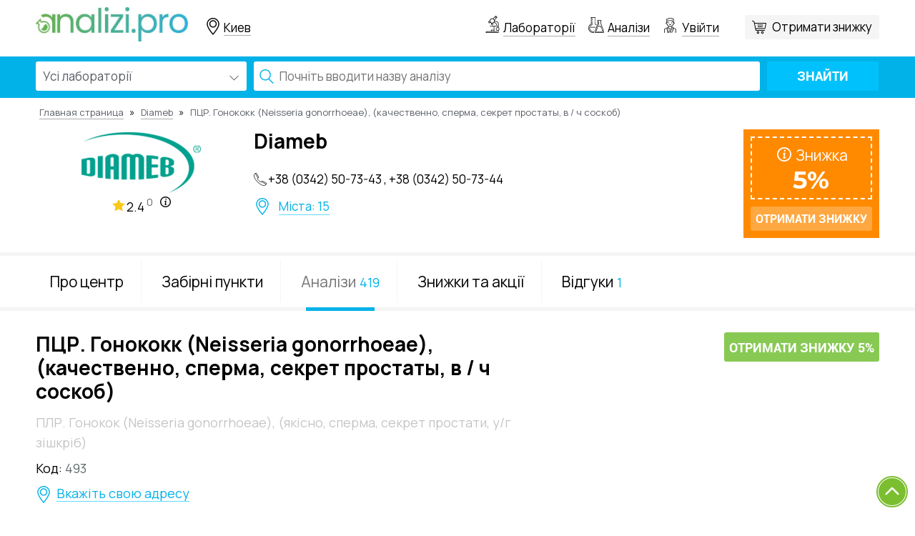

--- FILE ---
content_type: image/svg+xml
request_url: https://analizi.pro/images/info-button2.svg?7ef68a21d8d7ae7717e848de2bf27b91
body_size: 1065
content:
<?xml version="1.0" encoding="UTF-8" standalone="no"?>
<!-- Generator: Adobe Illustrator 18.1.1, SVG Export Plug-In . SVG Version: 6.00 Build 0)  -->

<svg
   xmlns:dc="http://purl.org/dc/elements/1.1/"
   xmlns:cc="http://creativecommons.org/ns#"
   xmlns:rdf="http://www.w3.org/1999/02/22-rdf-syntax-ns#"
   xmlns:svg="http://www.w3.org/2000/svg"
   xmlns="http://www.w3.org/2000/svg"
   xmlns:sodipodi="http://sodipodi.sourceforge.net/DTD/sodipodi-0.dtd"
   xmlns:inkscape="http://www.inkscape.org/namespaces/inkscape"
   version="1.1"
   id="Capa_1"
   x="0px"
   y="0px"
   viewBox="0 0 475 475"
   style="enable-background:new 0 0 475 475;"
   xml:space="preserve"
   width="512px"
   height="512px"
   sodipodi:docname="info-button2.svg"
   inkscape:version="0.92.1 r15371"><metadata
     id="metadata49"><rdf:RDF><cc:Work
         rdf:about=""><dc:format>image/svg+xml</dc:format><dc:type
           rdf:resource="http://purl.org/dc/dcmitype/StillImage" /><dc:title></dc:title></cc:Work></rdf:RDF></metadata><defs
     id="defs47" /><sodipodi:namedview
     pagecolor="#ffffff"
     bordercolor="#666666"
     borderopacity="1"
     objecttolerance="10"
     gridtolerance="10"
     guidetolerance="10"
     inkscape:pageopacity="0"
     inkscape:pageshadow="2"
     inkscape:window-width="1366"
     inkscape:window-height="706"
     id="namedview45"
     showgrid="false"
     inkscape:zoom="0.4609375"
     inkscape:cx="256"
     inkscape:cy="256"
     inkscape:window-x="-8"
     inkscape:window-y="-8"
     inkscape:window-maximized="1"
     inkscape:current-layer="Capa_1" /><g
     id="g12"
     style="fill:#ffffff;fill-opacity:1"><g
       id="g10"
       style="fill:#ffffff;fill-opacity:1"><g
         id="g8"
         style="fill:#ffffff;fill-opacity:1"><path
           d="M238,0C107,0,0,107,0,238s107,237,238,237s237-106,237-237S369,0,238,0z M238,432     c-107,0-194-87-194-194S131,44,238,44s194,87,194,194S345,432,238,432z"
           fill="#88c954"
           id="path2"
           style="fill:#ffffff;fill-opacity:1" /><path
           d="M270,323l-20,9l26-133c3-14-12-29-28-20l-49,27c-9,5-12,17-7,26s17,12,26,7l12-6l-25,127     c-2,11,7,23,19,23c3,0,6-1,8-2l53-23c10-4,14-15,10-25S280,319,270,323z"
           fill="#88c954"
           id="path4"
           style="fill:#ffffff;fill-opacity:1" /><path
           d="M257,143c15,0,27-12,27-27s-12-27-27-27s-27,12-27,27S242,143,257,143z"
           fill="#88c954"
           id="path6"
           style="fill:#ffffff;fill-opacity:1" /></g></g></g><g
     id="g14" /><g
     id="g16" /><g
     id="g18" /><g
     id="g20" /><g
     id="g22" /><g
     id="g24" /><g
     id="g26" /><g
     id="g28" /><g
     id="g30" /><g
     id="g32" /><g
     id="g34" /><g
     id="g36" /><g
     id="g38" /><g
     id="g40" /><g
     id="g42" /></svg>

--- FILE ---
content_type: image/svg+xml
request_url: https://analizi.pro/images/phone-call.svg?92f9d96d19b3efa34041f65108a95d4d
body_size: 922
content:
<?xml version="1.0" encoding="iso-8859-1"?>
<svg xmlns="http://www.w3.org/2000/svg" xmlns:xlink="http://www.w3.org/1999/xlink" version="1.1" viewBox="0 0 463.009 463.009" enable-background="new 0 0 463.009 463.009" width="512px" height="512px">
  <g>
    <path d="m462.692,381.085c-1.472-11.126-7.895-20.719-17.62-26.318l-114.226-65.767c-13.99-8.055-31.738-5.71-43.157,5.708l-22.499,22.499c-5.987,5.988-15.459,6.518-22.028,1.231-17.737-14.272-35.201-29.979-51.906-46.685-16.705-16.705-32.412-34.168-46.685-51.906-5.287-6.57-4.758-16.041 1.231-22.029l22.498-22.499c11.418-11.417 13.766-29.163 5.709-43.156l-65.767-114.226c-5.6-9.726-15.192-16.148-26.318-17.62-11.127-1.475-22.06,2.236-29.996,10.172l-33.901,33.902c-23.661,23.662-24.041,66.944-1.07,121.875 22.088,52.818 63.308,110.962 116.065,163.721 52.759,52.758 110.903,93.978 163.722,116.066 27.039,11.307 51.253,16.957 71.697,16.956 21.088,0 38.163-6.013 50.178-18.027l33.901-33.902c7.935-7.936 11.643-18.869 10.172-29.995zm-139.33-79.086l114.226,65.767c5.649,3.252 9.379,8.824 10.233,15.286 0.718,5.423-0.691,10.763-3.885,15.066l-151.805-86.638 6.165-6.165c6.631-6.631 16.941-7.994 25.066-3.316zm-243.406-286.811c6.463,0.855 12.034,4.585 15.286,10.234l65.767,114.226c4.68,8.127 3.316,18.435-3.315,25.065l-5.663,5.663-87.114-151.303c3.561-2.637 7.82-4.069 12.26-4.069 0.921-1.77636e-15 1.85,0.061 2.779,0.184zm328.055,419.187c-18.798,18.798-57.244,18.01-105.48-2.162-51.06-21.352-107.491-61.424-158.901-112.833-51.41-51.41-91.482-107.842-112.834-158.901-20.173-48.237-20.96-86.683-2.162-105.482l25.167-25.168 87.245,151.532-5.851,5.851c-11.415,11.416-12.409,29.488-2.311,42.04 14.609,18.156 30.68,36.024 47.764,53.108 17.086,17.085 34.954,33.156 53.109,47.765 12.55,10.098 30.622,9.105 42.04-2.312l5.338-5.338 152.016,86.759-25.14,25.141z" fill="#000000"/>
  </g>
</svg>


--- FILE ---
content_type: image/svg+xml
request_url: https://labalab.com.ua/images/dist/logo.svg
body_size: 4573
content:
<svg width="242" height="53" fill="none" xmlns="http://www.w3.org/2000/svg"><path d="M24.158 34.7c.6-3.44 1.78-6.46 3.54-9.059 1.76-2.6 3.881-4.6 6.362-6 2.48-1.4 5.1-2.099 7.861-2.099 2.36 0 4.34.48 5.941 1.44 1.6.96 2.76 2.22 3.48 3.78l.84-4.74h10.262l-5.94 33.477H46.241l.9-4.74c-1.28 1.56-2.9 2.82-4.86 3.78-1.961.96-4.122 1.44-6.482 1.44-2.36 0-4.46-.54-6.301-1.62-1.8-1.08-3.2-2.6-4.2-4.56-1-2-1.501-4.34-1.501-7.02 0-1.28.12-2.639.36-4.079zm25.084.06c.12-.72.18-1.38.18-1.98 0-1.96-.58-3.5-1.74-4.62-1.12-1.119-2.56-1.679-4.32-1.679-2.041 0-3.901.74-5.582 2.22-1.68 1.44-2.74 3.44-3.18 6-.12.72-.18 1.38-.18 1.979 0 1.96.56 3.52 1.68 4.68 1.16 1.12 2.6 1.68 4.32 1.68 2.041 0 3.901-.74 5.582-2.22 1.68-1.48 2.76-3.5 3.24-6.06zM76.83 22.762c1.28-1.56 2.9-2.82 4.86-3.78 1.96-.96 4.101-1.44 6.421-1.44 3.601 0 6.501 1.18 8.702 3.54 2.24 2.32 3.36 5.5 3.36 9.539 0 1.28-.12 2.64-.36 4.08-.6 3.439-1.78 6.478-3.54 9.118-1.76 2.6-3.88 4.62-6.361 6.06-2.48 1.4-5.101 2.1-7.862 2.1-2.36 0-4.34-.46-5.94-1.38-1.6-.96-2.761-2.22-3.481-3.78l-.84 4.68H61.527l7.861-44.396H79.65l-2.82 15.659zM89.431 34.7c.12-.68.18-1.3.18-1.86 0-2-.58-3.56-1.74-4.68-1.12-1.119-2.561-1.679-4.321-1.679-2.04 0-3.901.74-5.581 2.22-1.68 1.48-2.76 3.5-3.24 6.06-.12.72-.18 1.38-.18 1.979 0 1.96.56 3.5 1.68 4.62 1.12 1.12 2.56 1.68 4.32 1.68 2.04 0 3.9-.74 5.581-2.22 1.72-1.52 2.82-3.56 3.3-6.12zm11.385 0c.6-3.44 1.78-6.46 3.541-9.059 1.76-2.6 3.88-4.6 6.361-6 2.48-1.4 5.101-2.099 7.861-2.099 2.36 0 4.341.48 5.941 1.44 1.6.96 2.761 2.22 3.481 3.78l.84-4.74h10.261l-5.94 33.477H122.9l.9-4.74c-1.28 1.56-2.901 2.82-4.861 3.78s-4.121 1.44-6.481 1.44c-2.36 0-4.461-.54-6.301-1.62-1.8-1.08-3.201-2.6-4.201-4.56-1-2-1.5-4.34-1.5-7.02 0-1.28.12-2.639.36-4.079zm25.084.06c.12-.72.18-1.38.18-1.98 0-1.96-.58-3.5-1.74-4.62-1.12-1.119-2.56-1.679-4.321-1.679-2.04 0-3.9.74-5.581 2.22-1.68 1.44-2.74 3.44-3.18 6-.12.72-.18 1.38-.18 1.979 0 1.96.56 3.52 1.68 4.68 1.16 1.12 2.601 1.68 4.321 1.68 2.04 0 3.9-.74 5.581-2.22 1.68-1.48 2.76-3.5 3.24-6.06z" fill="#1B1C1E"/><path fill-rule="evenodd" clip-rule="evenodd" d="M9.413.03l17.884 3.344a1.715 1.715 0 011.052 2.721l-3.032 4-1.935 10.34v.004l-4.347 23.227a9.596 9.596 0 01-11.2 7.669A9.6 9.6 0 01.163 40.137l1.452-7.76v-.003L7.412 1.4A1.715 1.715 0 019.413.03zM22.02 9.065c.049-.262.158-.509.32-.72l1.6-2.111-13.47-2.52L6.142 26.84c1.517-.961 3.51-1.773 6.123-2.132 6.002-.826 7.573-4.506 7.77-5.035l1.984-10.607z" fill="#1B1C1E"/><path d="M35.328 15.345a3.762 3.762 0 01-5.196-1.103c-1.369-2.19-.472-5.85-.368-6.267a1.19 1.19 0 011.383-.864c.42.088 4.105.886 5.474 3.075a3.762 3.762 0 01-1.293 5.159zm-15.287 4.332c-.233.61-1.845 4.195-7.76 5.01-2.612.359-4.606 1.17-6.122 2.132l-2.65 14.193a6.165 6.165 0 004.93 7.192 6.166 6.166 0 007.194-4.928l4.408-23.6z" fill="#F63759"/><path fill-rule="evenodd" clip-rule="evenodd" d="M149.538 1.53l17.884 3.345a1.717 1.717 0 011.383 1.925c-.041.29-.155.564-.331.797l-3.032 3.999-1.935 10.34-.001.005-4.346 23.227a9.6 9.6 0 01-18.871-3.529l1.451-7.76.001-.003L147.537 2.9a1.714 1.714 0 012.001-1.37zm12.606 9.037c.049-.261.158-.508.319-.72l1.6-2.11-13.469-2.52-4.327 23.125c1.517-.962 3.511-1.773 6.123-2.133 6.001-.826 7.573-4.505 7.769-5.034l1.985-10.608zm7.381 14.738c-1.76 2.6-2.94 5.619-3.54 9.059-.24 1.44-.36 2.8-.36 4.08 0 2.679.5 5.019 1.5 7.018 1 1.96 2.4 3.48 4.201 4.56 1.84 1.08 3.94 1.62 6.301 1.62 2.36 0 4.52-.48 6.481-1.44 1.96-.96 3.58-2.22 4.861-3.78l-.901 4.74h10.262l5.941-33.477h-10.262l-.84 4.74c-.72-1.56-1.88-2.82-3.48-3.78-1.601-.96-3.581-1.44-5.941-1.44-2.761 0-5.381.7-7.862 2.1-2.48 1.4-4.6 3.4-6.361 6zm21.724 7.139c0 .6-.06 1.26-.18 1.98-.48 2.56-1.56 4.58-3.241 6.059-1.68 1.48-3.54 2.22-5.581 2.22-1.72 0-3.16-.56-4.32-1.68-1.12-1.16-1.681-2.72-1.681-4.68 0-.6.06-1.26.18-1.98.441-2.56 1.501-4.559 3.181-5.999 1.68-1.48 3.541-2.22 5.581-2.22 1.76 0 3.2.56 4.321 1.68 1.16 1.12 1.74 2.66 1.74 4.62zm32.268-13.799c-1.96.96-3.581 2.22-4.861 3.78l2.821-15.659h-10.262l-7.861 44.396h10.261l.84-4.68c.721 1.56 1.881 2.82 3.481 3.78 1.6.92 3.581 1.38 5.941 1.38 2.76 0 5.381-.7 7.861-2.1 2.481-1.44 4.601-3.46 6.361-6.06 1.761-2.64 2.941-5.679 3.541-9.118.24-1.44.36-2.8.36-4.08 0-4.04-1.12-7.22-3.361-9.539-2.2-2.36-5.1-3.54-8.701-3.54-2.32 0-4.461.48-6.421 1.44zm7.921 13.859c0 .56-.06 1.18-.18 1.86-.48 2.56-1.58 4.6-3.3 6.119-1.681 1.48-3.541 2.22-5.581 2.22-1.761 0-3.201-.56-4.321-1.68-1.12-1.12-1.68-2.66-1.68-4.62 0-.6.06-1.26.18-1.98.48-2.56 1.56-4.579 3.24-6.059 1.681-1.48 3.541-2.22 5.581-2.22 1.761 0 3.201.56 4.321 1.68 1.16 1.12 1.74 2.68 1.74 4.68z" fill="#1B1C1E"/></svg>

--- FILE ---
content_type: application/javascript; charset=utf-8
request_url: https://labalab.com.ua/promo-widget/widget.js?user_key=eyJhbGciOiJIUzI1NiIsInR5cCI6IkpXVCJ9.eyJhcGlLZXkiOiIwOTI4MTY5NjhhOGNhYjhmZTM3ODA5MjkzZjExOGQ2MiJ9.SOUHgCHcdfeDV4FwoV6KkXyf56_2EdF8yB1tgWTOFGc&element_id=promo_widget_container&theme=labalab
body_size: 228807
content:
(function(){"use strict";var Ir={};/**
* @vue/shared v3.5.13
* (c) 2018-present Yuxi (Evan) You and Vue contributors
* @license MIT
**//*! #__NO_SIDE_EFFECTS__ */function St(t){const e=Object.create(null);for(const n of t.split(","))e[n]=1;return n=>n in e}const oe=Ir.NODE_ENV!=="production"?Object.freeze({}):{},wn=Ir.NODE_ENV!=="production"?Object.freeze([]):[],De=()=>{},Yl=()=>!1,Pn=t=>t.charCodeAt(0)===111&&t.charCodeAt(1)===110&&(t.charCodeAt(2)>122||t.charCodeAt(2)<97),Es=t=>t.startsWith("onUpdate:"),be=Object.assign,ki=(t,e)=>{const n=t.indexOf(e);n>-1&&t.splice(n,1)},Jl=Object.prototype.hasOwnProperty,ue=(t,e)=>Jl.call(t,e),H=Array.isArray,Qt=t=>ys(t)==="[object Map]",$r=t=>ys(t)==="[object Set]",G=t=>typeof t=="function",ye=t=>typeof t=="string",Ot=t=>typeof t=="symbol",fe=t=>t!==null&&typeof t=="object",wi=t=>(fe(t)||G(t))&&G(t.then)&&G(t.catch),Mr=Object.prototype.toString,ys=t=>Mr.call(t),Ci=t=>ys(t).slice(8,-1),Rr=t=>ys(t)==="[object Object]",Ni=t=>ye(t)&&t!=="NaN"&&t[0]!=="-"&&""+parseInt(t,10)===t,jn=St(",key,ref,ref_for,ref_key,onVnodeBeforeMount,onVnodeMounted,onVnodeBeforeUpdate,onVnodeUpdated,onVnodeBeforeUnmount,onVnodeUnmounted"),Zl=St("bind,cloak,else-if,else,for,html,if,model,on,once,pre,show,slot,text,memo"),bs=t=>{const e=Object.create(null);return n=>e[n]||(e[n]=t(n))},Xl=/-(\w)/g,Te=bs(t=>t.replace(Xl,(e,n)=>n?n.toUpperCase():"")),Ql=/\B([A-Z])/g,xt=bs(t=>t.replace(Ql,"-$1").toLowerCase()),en=bs(t=>t.charAt(0).toUpperCase()+t.slice(1)),tn=bs(t=>t?`on${en(t)}`:""),Ue=(t,e)=>!Object.is(t,e),Cn=(t,...e)=>{for(let n=0;n<t.length;n++)t[n](...e)},ks=(t,e,n,s=!1)=>{Object.defineProperty(t,e,{configurable:!0,enumerable:!1,writable:s,value:n})},Si=t=>{const e=parseFloat(t);return isNaN(e)?t:e},eu=t=>{const e=ye(t)?Number(t):NaN;return isNaN(e)?t:e};let Br;const Hn=()=>Br||(Br=typeof globalThis<"u"?globalThis:typeof self<"u"?self:typeof window<"u"?window:typeof global<"u"?global:{});function ws(t){if(H(t)){const e={};for(let n=0;n<t.length;n++){const s=t[n],i=ye(s)?iu(s):ws(s);if(i)for(const r in i)e[r]=i[r]}return e}else if(ye(t)||fe(t))return t}const tu=/;(?![^(]*\))/g,nu=/:([^]+)/,su=/\/\*[^]*?\*\//g;function iu(t){const e={};return t.replace(su,"").split(tu).forEach(n=>{if(n){const s=n.split(nu);s.length>1&&(e[s[0].trim()]=s[1].trim())}}),e}function We(t){let e="";if(ye(t))e=t;else if(H(t))for(let n=0;n<t.length;n++){const s=We(t[n]);s&&(e+=s+" ")}else if(fe(t))for(const n in t)t[n]&&(e+=n+" ");return e.trim()}const ru="html,body,base,head,link,meta,style,title,address,article,aside,footer,header,hgroup,h1,h2,h3,h4,h5,h6,nav,section,div,dd,dl,dt,figcaption,figure,picture,hr,img,li,main,ol,p,pre,ul,a,b,abbr,bdi,bdo,br,cite,code,data,dfn,em,i,kbd,mark,q,rp,rt,ruby,s,samp,small,span,strong,sub,sup,time,u,var,wbr,area,audio,map,track,video,embed,object,param,source,canvas,script,noscript,del,ins,caption,col,colgroup,table,thead,tbody,td,th,tr,button,datalist,fieldset,form,input,label,legend,meter,optgroup,option,output,progress,select,textarea,details,dialog,menu,summary,template,blockquote,iframe,tfoot",ou="svg,animate,animateMotion,animateTransform,circle,clipPath,color-profile,defs,desc,discard,ellipse,feBlend,feColorMatrix,feComponentTransfer,feComposite,feConvolveMatrix,feDiffuseLighting,feDisplacementMap,feDistantLight,feDropShadow,feFlood,feFuncA,feFuncB,feFuncG,feFuncR,feGaussianBlur,feImage,feMerge,feMergeNode,feMorphology,feOffset,fePointLight,feSpecularLighting,feSpotLight,feTile,feTurbulence,filter,foreignObject,g,hatch,hatchpath,image,line,linearGradient,marker,mask,mesh,meshgradient,meshpatch,meshrow,metadata,mpath,path,pattern,polygon,polyline,radialGradient,rect,set,solidcolor,stop,switch,symbol,text,textPath,title,tspan,unknown,use,view",au="annotation,annotation-xml,maction,maligngroup,malignmark,math,menclose,merror,mfenced,mfrac,mfraction,mglyph,mi,mlabeledtr,mlongdiv,mmultiscripts,mn,mo,mover,mpadded,mphantom,mprescripts,mroot,mrow,ms,mscarries,mscarry,msgroup,msline,mspace,msqrt,msrow,mstack,mstyle,msub,msubsup,msup,mtable,mtd,mtext,mtr,munder,munderover,none,semantics",lu=St(ru),uu=St(ou),cu=St(au),du=St("itemscope,allowfullscreen,formnovalidate,ismap,nomodule,novalidate,readonly");function Lr(t){return!!t||t===""}const Pr=t=>!!(t&&t.__v_isRef===!0),ae=t=>ye(t)?t:t==null?"":H(t)||fe(t)&&(t.toString===Mr||!G(t.toString))?Pr(t)?ae(t.value):JSON.stringify(t,jr,2):String(t),jr=(t,e)=>Pr(e)?jr(t,e.value):Qt(e)?{[`Map(${e.size})`]:[...e.entries()].reduce((n,[s,i],r)=>(n[Oi(s,r)+" =>"]=i,n),{})}:$r(e)?{[`Set(${e.size})`]:[...e.values()].map(n=>Oi(n))}:Ot(e)?Oi(e):fe(e)&&!H(e)&&!Rr(e)?String(e):e,Oi=(t,e="")=>{var n;return Ot(t)?`Symbol(${(n=t.description)!=null?n:e})`:t};var ge={};function Ze(t,...e){console.warn(`[Vue warn] ${t}`,...e)}let Re;class Hr{constructor(e=!1){this.detached=e,this._active=!0,this.effects=[],this.cleanups=[],this._isPaused=!1,this.parent=Re,!e&&Re&&(this.index=(Re.scopes||(Re.scopes=[])).push(this)-1)}get active(){return this._active}pause(){if(this._active){this._isPaused=!0;let e,n;if(this.scopes)for(e=0,n=this.scopes.length;e<n;e++)this.scopes[e].pause();for(e=0,n=this.effects.length;e<n;e++)this.effects[e].pause()}}resume(){if(this._active&&this._isPaused){this._isPaused=!1;let e,n;if(this.scopes)for(e=0,n=this.scopes.length;e<n;e++)this.scopes[e].resume();for(e=0,n=this.effects.length;e<n;e++)this.effects[e].resume()}}run(e){if(this._active){const n=Re;try{return Re=this,e()}finally{Re=n}}else ge.NODE_ENV!=="production"&&Ze("cannot run an inactive effect scope.")}on(){Re=this}off(){Re=this.parent}stop(e){if(this._active){this._active=!1;let n,s;for(n=0,s=this.effects.length;n<s;n++)this.effects[n].stop();for(this.effects.length=0,n=0,s=this.cleanups.length;n<s;n++)this.cleanups[n]();if(this.cleanups.length=0,this.scopes){for(n=0,s=this.scopes.length;n<s;n++)this.scopes[n].stop(!0);this.scopes.length=0}if(!this.detached&&this.parent&&!e){const i=this.parent.scopes.pop();i&&i!==this&&(this.parent.scopes[this.index]=i,i.index=this.index)}this.parent=void 0}}}function Ur(t){return new Hr(t)}function Kr(){return Re}function fu(t,e=!1){Re?Re.cleanups.push(t):ge.NODE_ENV!=="production"&&!e&&Ze("onScopeDispose() is called when there is no active effect scope to be associated with.")}let he;const xi=new WeakSet;class qr{constructor(e){this.fn=e,this.deps=void 0,this.depsTail=void 0,this.flags=5,this.next=void 0,this.cleanup=void 0,this.scheduler=void 0,Re&&Re.active&&Re.effects.push(this)}pause(){this.flags|=64}resume(){this.flags&64&&(this.flags&=-65,xi.has(this)&&(xi.delete(this),this.trigger()))}notify(){this.flags&2&&!(this.flags&32)||this.flags&8||Gr(this)}run(){if(!(this.flags&1))return this.fn();this.flags|=2,Xr(this),zr(this);const e=he,n=nt;he=this,nt=!0;try{return this.fn()}finally{ge.NODE_ENV!=="production"&&he!==this&&Ze("Active effect was not restored correctly - this is likely a Vue internal bug."),Yr(this),he=e,nt=n,this.flags&=-3}}stop(){if(this.flags&1){for(let e=this.deps;e;e=e.nextDep)Ti(e);this.deps=this.depsTail=void 0,Xr(this),this.onStop&&this.onStop(),this.flags&=-2}}trigger(){this.flags&64?xi.add(this):this.scheduler?this.scheduler():this.runIfDirty()}runIfDirty(){Ai(this)&&this.run()}get dirty(){return Ai(this)}}let Wr=0,Un,Kn;function Gr(t,e=!1){if(t.flags|=8,e){t.next=Kn,Kn=t;return}t.next=Un,Un=t}function Di(){Wr++}function Vi(){if(--Wr>0)return;if(Kn){let e=Kn;for(Kn=void 0;e;){const n=e.next;e.next=void 0,e.flags&=-9,e=n}}let t;for(;Un;){let e=Un;for(Un=void 0;e;){const n=e.next;if(e.next=void 0,e.flags&=-9,e.flags&1)try{e.trigger()}catch(s){t||(t=s)}e=n}}if(t)throw t}function zr(t){for(let e=t.deps;e;e=e.nextDep)e.version=-1,e.prevActiveLink=e.dep.activeLink,e.dep.activeLink=e}function Yr(t){let e,n=t.depsTail,s=n;for(;s;){const i=s.prevDep;s.version===-1?(s===n&&(n=i),Ti(s),hu(s)):e=s,s.dep.activeLink=s.prevActiveLink,s.prevActiveLink=void 0,s=i}t.deps=e,t.depsTail=n}function Ai(t){for(let e=t.deps;e;e=e.nextDep)if(e.dep.version!==e.version||e.dep.computed&&(Jr(e.dep.computed)||e.dep.version!==e.version))return!0;return!!t._dirty}function Jr(t){if(t.flags&4&&!(t.flags&16)||(t.flags&=-17,t.globalVersion===qn))return;t.globalVersion=qn;const e=t.dep;if(t.flags|=2,e.version>0&&!t.isSSR&&t.deps&&!Ai(t)){t.flags&=-3;return}const n=he,s=nt;he=t,nt=!0;try{zr(t);const i=t.fn(t._value);(e.version===0||Ue(i,t._value))&&(t._value=i,e.version++)}catch(i){throw e.version++,i}finally{he=n,nt=s,Yr(t),t.flags&=-3}}function Ti(t,e=!1){const{dep:n,prevSub:s,nextSub:i}=t;if(s&&(s.nextSub=i,t.prevSub=void 0),i&&(i.prevSub=s,t.nextSub=void 0),ge.NODE_ENV!=="production"&&n.subsHead===t&&(n.subsHead=i),n.subs===t&&(n.subs=s,!s&&n.computed)){n.computed.flags&=-5;for(let r=n.computed.deps;r;r=r.nextDep)Ti(r,!0)}!e&&!--n.sc&&n.map&&n.map.delete(n.key)}function hu(t){const{prevDep:e,nextDep:n}=t;e&&(e.nextDep=n,t.prevDep=void 0),n&&(n.prevDep=e,t.nextDep=void 0)}let nt=!0;const Zr=[];function Dt(){Zr.push(nt),nt=!1}function Vt(){const t=Zr.pop();nt=t===void 0?!0:t}function Xr(t){const{cleanup:e}=t;if(t.cleanup=void 0,e){const n=he;he=void 0;try{e()}finally{he=n}}}let qn=0;class pu{constructor(e,n){this.sub=e,this.dep=n,this.version=n.version,this.nextDep=this.prevDep=this.nextSub=this.prevSub=this.prevActiveLink=void 0}}class Cs{constructor(e){this.computed=e,this.version=0,this.activeLink=void 0,this.subs=void 0,this.map=void 0,this.key=void 0,this.sc=0,ge.NODE_ENV!=="production"&&(this.subsHead=void 0)}track(e){if(!he||!nt||he===this.computed)return;let n=this.activeLink;if(n===void 0||n.sub!==he)n=this.activeLink=new pu(he,this),he.deps?(n.prevDep=he.depsTail,he.depsTail.nextDep=n,he.depsTail=n):he.deps=he.depsTail=n,Qr(n);else if(n.version===-1&&(n.version=this.version,n.nextDep)){const s=n.nextDep;s.prevDep=n.prevDep,n.prevDep&&(n.prevDep.nextDep=s),n.prevDep=he.depsTail,n.nextDep=void 0,he.depsTail.nextDep=n,he.depsTail=n,he.deps===n&&(he.deps=s)}return ge.NODE_ENV!=="production"&&he.onTrack&&he.onTrack(be({effect:he},e)),n}trigger(e){this.version++,qn++,this.notify(e)}notify(e){Di();try{if(ge.NODE_ENV!=="production")for(let n=this.subsHead;n;n=n.nextSub)n.sub.onTrigger&&!(n.sub.flags&8)&&n.sub.onTrigger(be({effect:n.sub},e));for(let n=this.subs;n;n=n.prevSub)n.sub.notify()&&n.sub.dep.notify()}finally{Vi()}}}function Qr(t){if(t.dep.sc++,t.sub.flags&4){const e=t.dep.computed;if(e&&!t.dep.subs){e.flags|=20;for(let s=e.deps;s;s=s.nextDep)Qr(s)}const n=t.dep.subs;n!==t&&(t.prevSub=n,n&&(n.nextSub=t)),ge.NODE_ENV!=="production"&&t.dep.subsHead===void 0&&(t.dep.subsHead=t),t.dep.subs=t}}const Ns=new WeakMap,nn=Symbol(ge.NODE_ENV!=="production"?"Object iterate":""),Fi=Symbol(ge.NODE_ENV!=="production"?"Map keys iterate":""),Wn=Symbol(ge.NODE_ENV!=="production"?"Array iterate":"");function Ve(t,e,n){if(nt&&he){let s=Ns.get(t);s||Ns.set(t,s=new Map);let i=s.get(n);i||(s.set(n,i=new Cs),i.map=s,i.key=n),ge.NODE_ENV!=="production"?i.track({target:t,type:e,key:n}):i.track()}}function ut(t,e,n,s,i,r){const o=Ns.get(t);if(!o){qn++;return}const a=l=>{l&&(ge.NODE_ENV!=="production"?l.trigger({target:t,type:e,key:n,newValue:s,oldValue:i,oldTarget:r}):l.trigger())};if(Di(),e==="clear")o.forEach(a);else{const l=H(t),u=l&&Ni(n);if(l&&n==="length"){const c=Number(s);o.forEach((d,h)=>{(h==="length"||h===Wn||!Ot(h)&&h>=c)&&a(d)})}else switch((n!==void 0||o.has(void 0))&&a(o.get(n)),u&&a(o.get(Wn)),e){case"add":l?u&&a(o.get("length")):(a(o.get(nn)),Qt(t)&&a(o.get(Fi)));break;case"delete":l||(a(o.get(nn)),Qt(t)&&a(o.get(Fi)));break;case"set":Qt(t)&&a(o.get(nn));break}}Vi()}function gu(t,e){const n=Ns.get(t);return n&&n.get(e)}function Nn(t){const e=z(t);return e===t?e:(Ve(e,"iterate",Wn),Be(t)?e:e.map(Fe))}function Ss(t){return Ve(t=z(t),"iterate",Wn),t}const mu={__proto__:null,[Symbol.iterator](){return Ii(this,Symbol.iterator,Fe)},concat(...t){return Nn(this).concat(...t.map(e=>H(e)?Nn(e):e))},entries(){return Ii(this,"entries",t=>(t[1]=Fe(t[1]),t))},every(t,e){return At(this,"every",t,e,void 0,arguments)},filter(t,e){return At(this,"filter",t,e,n=>n.map(Fe),arguments)},find(t,e){return At(this,"find",t,e,Fe,arguments)},findIndex(t,e){return At(this,"findIndex",t,e,void 0,arguments)},findLast(t,e){return At(this,"findLast",t,e,Fe,arguments)},findLastIndex(t,e){return At(this,"findLastIndex",t,e,void 0,arguments)},forEach(t,e){return At(this,"forEach",t,e,void 0,arguments)},includes(...t){return $i(this,"includes",t)},indexOf(...t){return $i(this,"indexOf",t)},join(t){return Nn(this).join(t)},lastIndexOf(...t){return $i(this,"lastIndexOf",t)},map(t,e){return At(this,"map",t,e,void 0,arguments)},pop(){return Gn(this,"pop")},push(...t){return Gn(this,"push",t)},reduce(t,...e){return eo(this,"reduce",t,e)},reduceRight(t,...e){return eo(this,"reduceRight",t,e)},shift(){return Gn(this,"shift")},some(t,e){return At(this,"some",t,e,void 0,arguments)},splice(...t){return Gn(this,"splice",t)},toReversed(){return Nn(this).toReversed()},toSorted(t){return Nn(this).toSorted(t)},toSpliced(...t){return Nn(this).toSpliced(...t)},unshift(...t){return Gn(this,"unshift",t)},values(){return Ii(this,"values",Fe)}};function Ii(t,e,n){const s=Ss(t),i=s[e]();return s!==t&&!Be(t)&&(i._next=i.next,i.next=()=>{const r=i._next();return r.value&&(r.value=n(r.value)),r}),i}const _u=Array.prototype;function At(t,e,n,s,i,r){const o=Ss(t),a=o!==t&&!Be(t),l=o[e];if(l!==_u[e]){const d=l.apply(t,r);return a?Fe(d):d}let u=n;o!==t&&(a?u=function(d,h){return n.call(this,Fe(d),h,t)}:n.length>2&&(u=function(d,h){return n.call(this,d,h,t)}));const c=l.call(o,u,s);return a&&i?i(c):c}function eo(t,e,n,s){const i=Ss(t);let r=n;return i!==t&&(Be(t)?n.length>3&&(r=function(o,a,l){return n.call(this,o,a,l,t)}):r=function(o,a,l){return n.call(this,o,Fe(a),l,t)}),i[e](r,...s)}function $i(t,e,n){const s=z(t);Ve(s,"iterate",Wn);const i=s[e](...n);return(i===-1||i===!1)&&zn(n[0])?(n[0]=z(n[0]),s[e](...n)):i}function Gn(t,e,n=[]){Dt(),Di();const s=z(t)[e].apply(t,n);return Vi(),Vt(),s}const vu=St("__proto__,__v_isRef,__isVue"),to=new Set(Object.getOwnPropertyNames(Symbol).filter(t=>t!=="arguments"&&t!=="caller").map(t=>Symbol[t]).filter(Ot));function Eu(t){Ot(t)||(t=String(t));const e=z(this);return Ve(e,"has",t),e.hasOwnProperty(t)}class no{constructor(e=!1,n=!1){this._isReadonly=e,this._isShallow=n}get(e,n,s){if(n==="__v_skip")return e.__v_skip;const i=this._isReadonly,r=this._isShallow;if(n==="__v_isReactive")return!i;if(n==="__v_isReadonly")return i;if(n==="__v_isShallow")return r;if(n==="__v_raw")return s===(i?r?uo:lo:r?ao:oo).get(e)||Object.getPrototypeOf(e)===Object.getPrototypeOf(s)?e:void 0;const o=H(e);if(!i){let l;if(o&&(l=mu[n]))return l;if(n==="hasOwnProperty")return Eu}const a=Reflect.get(e,n,pe(e)?e:s);return(Ot(n)?to.has(n):vu(n))||(i||Ve(e,"get",n),r)?a:pe(a)?o&&Ni(n)?a:a.value:fe(a)?i?co(a):Vs(a):a}}class so extends no{constructor(e=!1){super(!1,e)}set(e,n,s,i){let r=e[n];if(!this._isShallow){const l=Tt(r);if(!Be(s)&&!Tt(s)&&(r=z(r),s=z(s)),!H(e)&&pe(r)&&!pe(s))return l?!1:(r.value=s,!0)}const o=H(e)&&Ni(n)?Number(n)<e.length:ue(e,n),a=Reflect.set(e,n,s,pe(e)?e:i);return e===z(i)&&(o?Ue(s,r)&&ut(e,"set",n,s,r):ut(e,"add",n,s)),a}deleteProperty(e,n){const s=ue(e,n),i=e[n],r=Reflect.deleteProperty(e,n);return r&&s&&ut(e,"delete",n,void 0,i),r}has(e,n){const s=Reflect.has(e,n);return(!Ot(n)||!to.has(n))&&Ve(e,"has",n),s}ownKeys(e){return Ve(e,"iterate",H(e)?"length":nn),Reflect.ownKeys(e)}}class io extends no{constructor(e=!1){super(!0,e)}set(e,n){return ge.NODE_ENV!=="production"&&Ze(`Set operation on key "${String(n)}" failed: target is readonly.`,e),!0}deleteProperty(e,n){return ge.NODE_ENV!=="production"&&Ze(`Delete operation on key "${String(n)}" failed: target is readonly.`,e),!0}}const yu=new so,bu=new io,ku=new so(!0),wu=new io(!0),Mi=t=>t,Os=t=>Reflect.getPrototypeOf(t);function Cu(t,e,n){return function(...s){const i=this.__v_raw,r=z(i),o=Qt(r),a=t==="entries"||t===Symbol.iterator&&o,l=t==="keys"&&o,u=i[t](...s),c=n?Mi:e?Ri:Fe;return!e&&Ve(r,"iterate",l?Fi:nn),{next(){const{value:d,done:h}=u.next();return h?{value:d,done:h}:{value:a?[c(d[0]),c(d[1])]:c(d),done:h}},[Symbol.iterator](){return this}}}}function xs(t){return function(...e){if(ge.NODE_ENV!=="production"){const n=e[0]?`on key "${e[0]}" `:"";Ze(`${en(t)} operation ${n}failed: target is readonly.`,z(this))}return t==="delete"?!1:t==="clear"?void 0:this}}function Nu(t,e){const n={get(i){const r=this.__v_raw,o=z(r),a=z(i);t||(Ue(i,a)&&Ve(o,"get",i),Ve(o,"get",a));const{has:l}=Os(o),u=e?Mi:t?Ri:Fe;if(l.call(o,i))return u(r.get(i));if(l.call(o,a))return u(r.get(a));r!==o&&r.get(i)},get size(){const i=this.__v_raw;return!t&&Ve(z(i),"iterate",nn),Reflect.get(i,"size",i)},has(i){const r=this.__v_raw,o=z(r),a=z(i);return t||(Ue(i,a)&&Ve(o,"has",i),Ve(o,"has",a)),i===a?r.has(i):r.has(i)||r.has(a)},forEach(i,r){const o=this,a=o.__v_raw,l=z(a),u=e?Mi:t?Ri:Fe;return!t&&Ve(l,"iterate",nn),a.forEach((c,d)=>i.call(r,u(c),u(d),o))}};return be(n,t?{add:xs("add"),set:xs("set"),delete:xs("delete"),clear:xs("clear")}:{add(i){!e&&!Be(i)&&!Tt(i)&&(i=z(i));const r=z(this);return Os(r).has.call(r,i)||(r.add(i),ut(r,"add",i,i)),this},set(i,r){!e&&!Be(r)&&!Tt(r)&&(r=z(r));const o=z(this),{has:a,get:l}=Os(o);let u=a.call(o,i);u?ge.NODE_ENV!=="production"&&ro(o,a,i):(i=z(i),u=a.call(o,i));const c=l.call(o,i);return o.set(i,r),u?Ue(r,c)&&ut(o,"set",i,r,c):ut(o,"add",i,r),this},delete(i){const r=z(this),{has:o,get:a}=Os(r);let l=o.call(r,i);l?ge.NODE_ENV!=="production"&&ro(r,o,i):(i=z(i),l=o.call(r,i));const u=a?a.call(r,i):void 0,c=r.delete(i);return l&&ut(r,"delete",i,void 0,u),c},clear(){const i=z(this),r=i.size!==0,o=ge.NODE_ENV!=="production"?Qt(i)?new Map(i):new Set(i):void 0,a=i.clear();return r&&ut(i,"clear",void 0,void 0,o),a}}),["keys","values","entries",Symbol.iterator].forEach(i=>{n[i]=Cu(i,t,e)}),n}function Ds(t,e){const n=Nu(t,e);return(s,i,r)=>i==="__v_isReactive"?!t:i==="__v_isReadonly"?t:i==="__v_raw"?s:Reflect.get(ue(n,i)&&i in s?n:s,i,r)}const Su={get:Ds(!1,!1)},Ou={get:Ds(!1,!0)},xu={get:Ds(!0,!1)},Du={get:Ds(!0,!0)};function ro(t,e,n){const s=z(n);if(s!==n&&e.call(t,s)){const i=Ci(t);Ze(`Reactive ${i} contains both the raw and reactive versions of the same object${i==="Map"?" as keys":""}, which can lead to inconsistencies. Avoid differentiating between the raw and reactive versions of an object and only use the reactive version if possible.`)}}const oo=new WeakMap,ao=new WeakMap,lo=new WeakMap,uo=new WeakMap;function Vu(t){switch(t){case"Object":case"Array":return 1;case"Map":case"Set":case"WeakMap":case"WeakSet":return 2;default:return 0}}function Au(t){return t.__v_skip||!Object.isExtensible(t)?0:Vu(Ci(t))}function Vs(t){return Tt(t)?t:As(t,!1,yu,Su,oo)}function Tu(t){return As(t,!1,ku,Ou,ao)}function co(t){return As(t,!0,bu,xu,lo)}function ct(t){return As(t,!0,wu,Du,uo)}function As(t,e,n,s,i){if(!fe(t))return ge.NODE_ENV!=="production"&&Ze(`value cannot be made ${e?"readonly":"reactive"}: ${String(t)}`),t;if(t.__v_raw&&!(e&&t.__v_isReactive))return t;const r=i.get(t);if(r)return r;const o=Au(t);if(o===0)return t;const a=new Proxy(t,o===2?s:n);return i.set(t,a),a}function st(t){return Tt(t)?st(t.__v_raw):!!(t&&t.__v_isReactive)}function Tt(t){return!!(t&&t.__v_isReadonly)}function Be(t){return!!(t&&t.__v_isShallow)}function zn(t){return t?!!t.__v_raw:!1}function z(t){const e=t&&t.__v_raw;return e?z(e):t}function Pt(t){return!ue(t,"__v_skip")&&Object.isExtensible(t)&&ks(t,"__v_skip",!0),t}const Fe=t=>fe(t)?Vs(t):t,Ri=t=>fe(t)?co(t):t;function pe(t){return t?t.__v_isRef===!0:!1}function te(t){return Fu(t,!1)}function Fu(t,e){return pe(t)?t:new Iu(t,e)}class Iu{constructor(e,n){this.dep=new Cs,this.__v_isRef=!0,this.__v_isShallow=!1,this._rawValue=n?e:z(e),this._value=n?e:Fe(e),this.__v_isShallow=n}get value(){return ge.NODE_ENV!=="production"?this.dep.track({target:this,type:"get",key:"value"}):this.dep.track(),this._value}set value(e){const n=this._rawValue,s=this.__v_isShallow||Be(e)||Tt(e);e=s?e:z(e),Ue(e,n)&&(this._rawValue=e,this._value=s?e:Fe(e),ge.NODE_ENV!=="production"?this.dep.trigger({target:this,type:"set",key:"value",newValue:e,oldValue:n}):this.dep.trigger())}}function L(t){return pe(t)?t.value:t}const $u={get:(t,e,n)=>e==="__v_raw"?t:L(Reflect.get(t,e,n)),set:(t,e,n,s)=>{const i=t[e];return pe(i)&&!pe(n)?(i.value=n,!0):Reflect.set(t,e,n,s)}};function fo(t){return st(t)?t:new Proxy(t,$u)}class Mu{constructor(e){this.__v_isRef=!0,this._value=void 0;const n=this.dep=new Cs,{get:s,set:i}=e(n.track.bind(n),n.trigger.bind(n));this._get=s,this._set=i}get value(){return this._value=this._get()}set value(e){this._set(e)}}function Ru(t){return new Mu(t)}function ho(t){ge.NODE_ENV!=="production"&&!zn(t)&&Ze("toRefs() expects a reactive object but received a plain one.");const e=H(t)?new Array(t.length):{};for(const n in t)e[n]=po(t,n);return e}class Bu{constructor(e,n,s){this._object=e,this._key=n,this._defaultValue=s,this.__v_isRef=!0,this._value=void 0}get value(){const e=this._object[this._key];return this._value=e===void 0?this._defaultValue:e}set value(e){this._object[this._key]=e}get dep(){return gu(z(this._object),this._key)}}class Lu{constructor(e){this._getter=e,this.__v_isRef=!0,this.__v_isReadonly=!0,this._value=void 0}get value(){return this._value=this._getter()}}function Ts(t,e,n){return pe(t)?t:G(t)?new Lu(t):fe(t)&&arguments.length>1?po(t,e,n):te(t)}function po(t,e,n){const s=t[e];return pe(s)?s:new Bu(t,e,n)}class Pu{constructor(e,n,s){this.fn=e,this.setter=n,this._value=void 0,this.dep=new Cs(this),this.__v_isRef=!0,this.deps=void 0,this.depsTail=void 0,this.flags=16,this.globalVersion=qn-1,this.next=void 0,this.effect=this,this.__v_isReadonly=!n,this.isSSR=s}notify(){if(this.flags|=16,!(this.flags&8)&&he!==this)return Gr(this,!0),!0}get value(){const e=ge.NODE_ENV!=="production"?this.dep.track({target:this,type:"get",key:"value"}):this.dep.track();return Jr(this),e&&(e.version=this.dep.version),this._value}set value(e){this.setter?this.setter(e):ge.NODE_ENV!=="production"&&Ze("Write operation failed: computed value is readonly")}}function ju(t,e,n=!1){let s,i;return G(t)?s=t:(s=t.get,i=t.set),new Pu(s,i,n)}const Fs={},Is=new WeakMap;let sn;function Hu(t,e=!1,n=sn){if(n){let s=Is.get(n);s||Is.set(n,s=[]),s.push(t)}else ge.NODE_ENV!=="production"&&!e&&Ze("onWatcherCleanup() was called when there was no active watcher to associate with.")}function Uu(t,e,n=oe){const{immediate:s,deep:i,once:r,scheduler:o,augmentJob:a,call:l}=n,u=B=>{(n.onWarn||Ze)("Invalid watch source: ",B,"A watch source can only be a getter/effect function, a ref, a reactive object, or an array of these types.")},c=B=>i?B:Be(B)||i===!1||i===0?Ft(B,1):Ft(B);let d,h,m,v,E=!1,M=!1;if(pe(t)?(h=()=>t.value,E=Be(t)):st(t)?(h=()=>c(t),E=!0):H(t)?(M=!0,E=t.some(B=>st(B)||Be(B)),h=()=>t.map(B=>{if(pe(B))return B.value;if(st(B))return c(B);if(G(B))return l?l(B,2):B();ge.NODE_ENV!=="production"&&u(B)})):G(t)?e?h=l?()=>l(t,2):t:h=()=>{if(m){Dt();try{m()}finally{Vt()}}const B=sn;sn=d;try{return l?l(t,3,[v]):t(v)}finally{sn=B}}:(h=De,ge.NODE_ENV!=="production"&&u(t)),e&&i){const B=h,re=i===!0?1/0:i;h=()=>Ft(B(),re)}const W=Kr(),Z=()=>{d.stop(),W&&W.active&&ki(W.effects,d)};if(r&&e){const B=e;e=(...re)=>{B(...re),Z()}}let U=M?new Array(t.length).fill(Fs):Fs;const me=B=>{if(!(!(d.flags&1)||!d.dirty&&!B))if(e){const re=d.run();if(i||E||(M?re.some((j,ve)=>Ue(j,U[ve])):Ue(re,U))){m&&m();const j=sn;sn=d;try{const ve=[re,U===Fs?void 0:M&&U[0]===Fs?[]:U,v];l?l(e,3,ve):e(...ve),U=re}finally{sn=j}}}else d.run()};return a&&a(me),d=new qr(h),d.scheduler=o?()=>o(me,!1):me,v=B=>Hu(B,!1,d),m=d.onStop=()=>{const B=Is.get(d);if(B){if(l)l(B,4);else for(const re of B)re();Is.delete(d)}},ge.NODE_ENV!=="production"&&(d.onTrack=n.onTrack,d.onTrigger=n.onTrigger),e?s?me(!0):U=d.run():o?o(me.bind(null,!0),!0):d.run(),Z.pause=d.pause.bind(d),Z.resume=d.resume.bind(d),Z.stop=Z,Z}function Ft(t,e=1/0,n){if(e<=0||!fe(t)||t.__v_skip||(n=n||new Set,n.has(t)))return t;if(n.add(t),e--,pe(t))Ft(t.value,e,n);else if(H(t))for(let s=0;s<t.length;s++)Ft(t[s],e,n);else if($r(t)||Qt(t))t.forEach(s=>{Ft(s,e,n)});else if(Rr(t)){for(const s in t)Ft(t[s],e,n);for(const s of Object.getOwnPropertySymbols(t))Object.prototype.propertyIsEnumerable.call(t,s)&&Ft(t[s],e,n)}return t}var g={};const rn=[];function $s(t){rn.push(t)}function Ms(){rn.pop()}let Bi=!1;function S(t,...e){if(Bi)return;Bi=!0,Dt();const n=rn.length?rn[rn.length-1].component:null,s=n&&n.appContext.config.warnHandler,i=Ku();if(s)Sn(s,n,11,[t+e.map(r=>{var o,a;return(a=(o=r.toString)==null?void 0:o.call(r))!=null?a:JSON.stringify(r)}).join(""),n&&n.proxy,i.map(({vnode:r})=>`at <${ni(n,r.type)}>`).join(`
`),i]);else{const r=[`[Vue warn]: ${t}`,...e];i.length&&r.push(`
`,...qu(i)),console.warn(...r)}Vt(),Bi=!1}function Ku(){let t=rn[rn.length-1];if(!t)return[];const e=[];for(;t;){const n=e[0];n&&n.vnode===t?n.recurseCount++:e.push({vnode:t,recurseCount:0});const s=t.component&&t.component.parent;t=s&&s.vnode}return e}function qu(t){const e=[];return t.forEach((n,s)=>{e.push(...s===0?[]:[`
`],...Wu(n))}),e}function Wu({vnode:t,recurseCount:e}){const n=e>0?`... (${e} recursive calls)`:"",s=t.component?t.component.parent==null:!1,i=` at <${ni(t.component,t.type,s)}`,r=">"+n;return t.props?[i,...Gu(t.props),r]:[i+r]}function Gu(t){const e=[],n=Object.keys(t);return n.slice(0,3).forEach(s=>{e.push(...go(s,t[s]))}),n.length>3&&e.push(" ..."),e}function go(t,e,n){return ye(e)?(e=JSON.stringify(e),n?e:[`${t}=${e}`]):typeof e=="number"||typeof e=="boolean"||e==null?n?e:[`${t}=${e}`]:pe(e)?(e=go(t,z(e.value),!0),n?e:[`${t}=Ref<`,e,">"]):G(e)?[`${t}=fn${e.name?`<${e.name}>`:""}`]:(e=z(e),n?e:[`${t}=`,e])}function zu(t,e){g.NODE_ENV!=="production"&&t!==void 0&&(typeof t!="number"?S(`${e} is not a valid number - got ${JSON.stringify(t)}.`):isNaN(t)&&S(`${e} is NaN - the duration expression might be incorrect.`))}const Li={sp:"serverPrefetch hook",bc:"beforeCreate hook",c:"created hook",bm:"beforeMount hook",m:"mounted hook",bu:"beforeUpdate hook",u:"updated",bum:"beforeUnmount hook",um:"unmounted hook",a:"activated hook",da:"deactivated hook",ec:"errorCaptured hook",rtc:"renderTracked hook",rtg:"renderTriggered hook",0:"setup function",1:"render function",2:"watcher getter",3:"watcher callback",4:"watcher cleanup function",5:"native event handler",6:"component event handler",7:"vnode hook",8:"directive hook",9:"transition hook",10:"app errorHandler",11:"app warnHandler",12:"ref function",13:"async component loader",14:"scheduler flush",15:"component update",16:"app unmount cleanup function"};function Sn(t,e,n,s){try{return s?t(...s):t()}catch(i){Yn(i,e,n)}}function it(t,e,n,s){if(G(t)){const i=Sn(t,e,n,s);return i&&wi(i)&&i.catch(r=>{Yn(r,e,n)}),i}if(H(t)){const i=[];for(let r=0;r<t.length;r++)i.push(it(t[r],e,n,s));return i}else g.NODE_ENV!=="production"&&S(`Invalid value type passed to callWithAsyncErrorHandling(): ${typeof t}`)}function Yn(t,e,n,s=!0){const i=e?e.vnode:null,{errorHandler:r,throwUnhandledErrorInProduction:o}=e&&e.appContext.config||oe;if(e){let a=e.parent;const l=e.proxy,u=g.NODE_ENV!=="production"?Li[n]:`https://vuejs.org/error-reference/#runtime-${n}`;for(;a;){const c=a.ec;if(c){for(let d=0;d<c.length;d++)if(c[d](t,l,u)===!1)return}a=a.parent}if(r){Dt(),Sn(r,null,10,[t,l,u]),Vt();return}}Yu(t,n,i,s,o)}function Yu(t,e,n,s=!0,i=!1){if(g.NODE_ENV!=="production"){const r=Li[e];if(n&&$s(n),S(`Unhandled error${r?` during execution of ${r}`:""}`),n&&Ms(),s)throw t;console.error(t)}else{if(i)throw t;console.error(t)}}const Le=[];let dt=-1;const On=[];let jt=null,xn=0;const mo=Promise.resolve();let Rs=null;const Ju=100;function Pi(t){const e=Rs||mo;return t?e.then(this?t.bind(this):t):e}function Zu(t){let e=dt+1,n=Le.length;for(;e<n;){const s=e+n>>>1,i=Le[s],r=Jn(i);r<t||r===t&&i.flags&2?e=s+1:n=s}return e}function Bs(t){if(!(t.flags&1)){const e=Jn(t),n=Le[Le.length-1];!n||!(t.flags&2)&&e>=Jn(n)?Le.push(t):Le.splice(Zu(e),0,t),t.flags|=1,_o()}}function _o(){Rs||(Rs=mo.then(bo))}function vo(t){H(t)?On.push(...t):jt&&t.id===-1?jt.splice(xn+1,0,t):t.flags&1||(On.push(t),t.flags|=1),_o()}function Eo(t,e,n=dt+1){for(g.NODE_ENV!=="production"&&(e=e||new Map);n<Le.length;n++){const s=Le[n];if(s&&s.flags&2){if(t&&s.id!==t.uid||g.NODE_ENV!=="production"&&ji(e,s))continue;Le.splice(n,1),n--,s.flags&4&&(s.flags&=-2),s(),s.flags&4||(s.flags&=-2)}}}function yo(t){if(On.length){const e=[...new Set(On)].sort((n,s)=>Jn(n)-Jn(s));if(On.length=0,jt){jt.push(...e);return}for(jt=e,g.NODE_ENV!=="production"&&(t=t||new Map),xn=0;xn<jt.length;xn++){const n=jt[xn];g.NODE_ENV!=="production"&&ji(t,n)||(n.flags&4&&(n.flags&=-2),n.flags&8||n(),n.flags&=-2)}jt=null,xn=0}}const Jn=t=>t.id==null?t.flags&2?-1:1/0:t.id;function bo(t){g.NODE_ENV!=="production"&&(t=t||new Map);const e=g.NODE_ENV!=="production"?n=>ji(t,n):De;try{for(dt=0;dt<Le.length;dt++){const n=Le[dt];if(n&&!(n.flags&8)){if(g.NODE_ENV!=="production"&&e(n))continue;n.flags&4&&(n.flags&=-2),Sn(n,n.i,n.i?15:14),n.flags&4||(n.flags&=-2)}}}finally{for(;dt<Le.length;dt++){const n=Le[dt];n&&(n.flags&=-2)}dt=-1,Le.length=0,yo(t),Rs=null,(Le.length||On.length)&&bo(t)}}function ji(t,e){const n=t.get(e)||0;if(n>Ju){const s=e.i,i=s&&ur(s.type);return Yn(`Maximum recursive updates exceeded${i?` in component <${i}>`:""}. This means you have a reactive effect that is mutating its own dependencies and thus recursively triggering itself. Possible sources include component template, render function, updated hook or watcher source function.`,null,10),!0}return t.set(e,n+1),!1}let ft=!1;const Ls=new Map;g.NODE_ENV!=="production"&&(Hn().__VUE_HMR_RUNTIME__={createRecord:Hi(ko),rerender:Hi(ec),reload:Hi(tc)});const on=new Map;function Xu(t){const e=t.type.__hmrId;let n=on.get(e);n||(ko(e,t.type),n=on.get(e)),n.instances.add(t)}function Qu(t){on.get(t.type.__hmrId).instances.delete(t)}function ko(t,e){return on.has(t)?!1:(on.set(t,{initialDef:Ps(e),instances:new Set}),!0)}function Ps(t){return Ia(t)?t.__vccOpts:t}function ec(t,e){const n=on.get(t);n&&(n.initialDef.render=e,[...n.instances].forEach(s=>{e&&(s.render=e,Ps(s.type).render=e),s.renderCache=[],ft=!0,s.update(),ft=!1}))}function tc(t,e){const n=on.get(t);if(!n)return;e=Ps(e),wo(n.initialDef,e);const s=[...n.instances];for(let i=0;i<s.length;i++){const r=s[i],o=Ps(r.type);let a=Ls.get(o);a||(o!==n.initialDef&&wo(o,e),Ls.set(o,a=new Set)),a.add(r),r.appContext.propsCache.delete(r.type),r.appContext.emitsCache.delete(r.type),r.appContext.optionsCache.delete(r.type),r.ceReload?(a.add(r),r.ceReload(e.styles),a.delete(r)):r.parent?Bs(()=>{ft=!0,r.parent.update(),ft=!1,a.delete(r)}):r.appContext.reload?r.appContext.reload():typeof window<"u"?window.location.reload():console.warn("[HMR] Root or manually mounted instance modified. Full reload required."),r.root.ce&&r!==r.root&&r.root.ce._removeChildStyle(o)}vo(()=>{Ls.clear()})}function wo(t,e){be(t,e);for(const n in t)n!=="__file"&&!(n in e)&&delete t[n]}function Hi(t){return(e,n)=>{try{return t(e,n)}catch(s){console.error(s),console.warn("[HMR] Something went wrong during Vue component hot-reload. Full reload required.")}}}let ht,Zn=[],Ui=!1;function Xn(t,...e){ht?ht.emit(t,...e):Ui||Zn.push({event:t,args:e})}function Co(t,e){var n,s;ht=t,ht?(ht.enabled=!0,Zn.forEach(({event:i,args:r})=>ht.emit(i,...r)),Zn=[]):typeof window<"u"&&window.HTMLElement&&!((s=(n=window.navigator)==null?void 0:n.userAgent)!=null&&s.includes("jsdom"))?((e.__VUE_DEVTOOLS_HOOK_REPLAY__=e.__VUE_DEVTOOLS_HOOK_REPLAY__||[]).push(r=>{Co(r,e)}),setTimeout(()=>{ht||(e.__VUE_DEVTOOLS_HOOK_REPLAY__=null,Ui=!0,Zn=[])},3e3)):(Ui=!0,Zn=[])}function nc(t,e){Xn("app:init",t,e,{Fragment:Oe,Text:Fn,Comment:Ce,Static:is})}function sc(t){Xn("app:unmount",t)}const ic=Ki("component:added"),No=Ki("component:updated"),rc=Ki("component:removed"),oc=t=>{ht&&typeof ht.cleanupBuffer=="function"&&!ht.cleanupBuffer(t)&&rc(t)};/*! #__NO_SIDE_EFFECTS__ */function Ki(t){return e=>{Xn(t,e.appContext.app,e.uid,e.parent?e.parent.uid:void 0,e)}}const ac=So("perf:start"),lc=So("perf:end");function So(t){return(e,n,s)=>{Xn(t,e.appContext.app,e.uid,e,n,s)}}function uc(t,e,n){Xn("component:emit",t.appContext.app,t,e,n)}let we=null,Oo=null;function js(t){const e=we;return we=t,Oo=t&&t.type.__scopeId||null,e}function an(t,e=we,n){if(!e||t._n)return t;const s=(...i)=>{s._d&&wa(-1);const r=js(e);let o;try{o=t(...i)}finally{js(r),s._d&&wa(1)}return g.NODE_ENV!=="production"&&No(e),o};return s._n=!0,s._c=!0,s._d=!0,s}function xo(t){Zl(t)&&S("Do not use built-in directive ids as custom directive id: "+t)}function Dn(t,e){if(we===null)return g.NODE_ENV!=="production"&&S("withDirectives can only be used inside render functions."),t;const n=ti(we),s=t.dirs||(t.dirs=[]);for(let i=0;i<e.length;i++){let[r,o,a,l=oe]=e[i];r&&(G(r)&&(r={mounted:r,updated:r}),r.deep&&Ft(o),s.push({dir:r,instance:n,value:o,oldValue:void 0,arg:a,modifiers:l}))}return t}function ln(t,e,n,s){const i=t.dirs,r=e&&e.dirs;for(let o=0;o<i.length;o++){const a=i[o];r&&(a.oldValue=r[o].value);let l=a.dir[s];l&&(Dt(),it(l,n,8,[t.el,a,t,e]),Vt())}}const cc=Symbol("_vte"),Do=t=>t.__isTeleport,Ht=Symbol("_leaveCb"),Hs=Symbol("_enterCb");function Vo(){const t={isMounted:!1,isLeaving:!1,isUnmounting:!1,leavingVNodes:new Map};return ts(()=>{t.isMounted=!0}),Lo(()=>{t.isUnmounting=!0}),t}const Xe=[Function,Array],Ao={mode:String,appear:Boolean,persisted:Boolean,onBeforeEnter:Xe,onEnter:Xe,onAfterEnter:Xe,onEnterCancelled:Xe,onBeforeLeave:Xe,onLeave:Xe,onAfterLeave:Xe,onLeaveCancelled:Xe,onBeforeAppear:Xe,onAppear:Xe,onAfterAppear:Xe,onAppearCancelled:Xe},To=t=>{const e=t.subTree;return e.component?To(e.component):e},dc={name:"BaseTransition",props:Ao,setup(t,{slots:e}){const n=as(),s=Vo();return()=>{const i=e.default&&Wi(e.default(),!0);if(!i||!i.length)return;const r=Fo(i),o=z(t),{mode:a}=o;if(g.NODE_ENV!=="production"&&a&&a!=="in-out"&&a!=="out-in"&&a!=="default"&&S(`invalid <transition> mode: ${a}`),s.isLeaving)return qi(r);const l=$o(r);if(!l)return qi(r);let u=Qn(l,o,s,n,d=>u=d);l.type!==Ce&&un(l,u);let c=n.subTree&&$o(n.subTree);if(c&&c.type!==Ce&&!gn(l,c)&&To(n).type!==Ce){let d=Qn(c,o,s,n);if(un(c,d),a==="out-in"&&l.type!==Ce)return s.isLeaving=!0,d.afterLeave=()=>{s.isLeaving=!1,n.job.flags&8||n.update(),delete d.afterLeave,c=void 0},qi(r);a==="in-out"&&l.type!==Ce?d.delayLeave=(h,m,v)=>{const E=Io(s,c);E[String(c.key)]=c,h[Ht]=()=>{m(),h[Ht]=void 0,delete u.delayedLeave,c=void 0},u.delayedLeave=()=>{v(),delete u.delayedLeave,c=void 0}}:c=void 0}else c&&(c=void 0);return r}}};function Fo(t){let e=t[0];if(t.length>1){let n=!1;for(const s of t)if(s.type!==Ce){if(g.NODE_ENV!=="production"&&n){S("<transition> can only be used on a single element or component. Use <transition-group> for lists.");break}if(e=s,n=!0,g.NODE_ENV==="production")break}}return e}const fc=dc;function Io(t,e){const{leavingVNodes:n}=t;let s=n.get(e.type);return s||(s=Object.create(null),n.set(e.type,s)),s}function Qn(t,e,n,s,i){const{appear:r,mode:o,persisted:a=!1,onBeforeEnter:l,onEnter:u,onAfterEnter:c,onEnterCancelled:d,onBeforeLeave:h,onLeave:m,onAfterLeave:v,onLeaveCancelled:E,onBeforeAppear:M,onAppear:W,onAfterAppear:Z,onAppearCancelled:U}=e,me=String(t.key),B=Io(n,t),re=(P,x)=>{P&&it(P,s,9,x)},j=(P,x)=>{const O=x[1];re(P,x),H(P)?P.every(w=>w.length<=1)&&O():P.length<=1&&O()},ve={mode:o,persisted:a,beforeEnter(P){let x=l;if(!n.isMounted)if(r)x=M||l;else return;P[Ht]&&P[Ht](!0);const O=B[me];O&&gn(t,O)&&O.el[Ht]&&O.el[Ht](),re(x,[P])},enter(P){let x=u,O=c,w=d;if(!n.isMounted)if(r)x=W||u,O=Z||c,w=U||d;else return;let ee=!1;const de=P[Hs]=Ne=>{ee||(ee=!0,Ne?re(w,[P]):re(O,[P]),ve.delayedLeave&&ve.delayedLeave(),P[Hs]=void 0)};x?j(x,[P,de]):de()},leave(P,x){const O=String(t.key);if(P[Hs]&&P[Hs](!0),n.isUnmounting)return x();re(h,[P]);let w=!1;const ee=P[Ht]=de=>{w||(w=!0,x(),de?re(E,[P]):re(v,[P]),P[Ht]=void 0,B[O]===t&&delete B[O])};B[O]=t,m?j(m,[P,ee]):ee()},clone(P){const x=Qn(P,e,n,s,i);return i&&i(x),x}};return ve}function qi(t){if(es(t))return t=gt(t),t.children=null,t}function $o(t){if(!es(t))return Do(t.type)&&t.children?Fo(t.children):t;if(g.NODE_ENV!=="production"&&t.component)return t.component.subTree;const{shapeFlag:e,children:n}=t;if(n){if(e&16)return n[0];if(e&32&&G(n.default))return n.default()}}function un(t,e){t.shapeFlag&6&&t.component?(t.transition=e,un(t.component.subTree,e)):t.shapeFlag&128?(t.ssContent.transition=e.clone(t.ssContent),t.ssFallback.transition=e.clone(t.ssFallback)):t.transition=e}function Wi(t,e=!1,n){let s=[],i=0;for(let r=0;r<t.length;r++){let o=t[r];const a=n==null?o.key:String(n)+String(o.key!=null?o.key:r);o.type===Oe?(o.patchFlag&128&&i++,s=s.concat(Wi(o.children,e,a))):(e||o.type!==Ce)&&s.push(a!=null?gt(o,{key:a}):o)}if(i>1)for(let r=0;r<s.length;r++)s[r].patchFlag=-2;return s}function Mo(t){t.ids=[t.ids[0]+t.ids[2]+++"-",0,0]}const hc=new WeakSet;function Us(t,e,n,s,i=!1){if(H(t)){t.forEach((v,E)=>Us(v,e&&(H(e)?e[E]:e),n,s,i));return}if(Vn(s)&&!i){s.shapeFlag&512&&s.type.__asyncResolved&&s.component.subTree.component&&Us(t,e,n,s.component.subTree);return}const r=s.shapeFlag&4?ti(s.component):s.el,o=i?null:r,{i:a,r:l}=t;if(g.NODE_ENV!=="production"&&!a){S("Missing ref owner context. ref cannot be used on hoisted vnodes. A vnode with ref must be created inside the render function.");return}const u=e&&e.r,c=a.refs===oe?a.refs={}:a.refs,d=a.setupState,h=z(d),m=d===oe?()=>!1:v=>g.NODE_ENV!=="production"&&(ue(h,v)&&!pe(h[v])&&S(`Template ref "${v}" used on a non-ref value. It will not work in the production build.`),hc.has(h[v]))?!1:ue(h,v);if(u!=null&&u!==l&&(ye(u)?(c[u]=null,m(u)&&(d[u]=null)):pe(u)&&(u.value=null)),G(l))Sn(l,a,12,[o,c]);else{const v=ye(l),E=pe(l);if(v||E){const M=()=>{if(t.f){const W=v?m(l)?d[l]:c[l]:l.value;i?H(W)&&ki(W,r):H(W)?W.includes(r)||W.push(r):v?(c[l]=[r],m(l)&&(d[l]=c[l])):(l.value=[r],t.k&&(c[t.k]=l.value))}else v?(c[l]=o,m(l)&&(d[l]=o)):E?(l.value=o,t.k&&(c[t.k]=o)):g.NODE_ENV!=="production"&&S("Invalid template ref type:",l,`(${typeof l})`)};o?(M.id=-1,Ge(M,n)):M()}else g.NODE_ENV!=="production"&&S("Invalid template ref type:",l,`(${typeof l})`)}}Hn().requestIdleCallback,Hn().cancelIdleCallback;const Vn=t=>!!t.type.__asyncLoader,es=t=>t.type.__isKeepAlive;function pc(t,e){Ro(t,"a",e)}function gc(t,e){Ro(t,"da",e)}function Ro(t,e,n=xe){const s=t.__wdc||(t.__wdc=()=>{let i=n;for(;i;){if(i.isDeactivated)return;i=i.parent}return t()});if(Ks(e,s,n),n){let i=n.parent;for(;i&&i.parent;)es(i.parent.vnode)&&mc(s,e,n,i),i=i.parent}}function mc(t,e,n,s){const i=Ks(e,t,s,!0);Gi(()=>{ki(s[e],i)},n)}function Ks(t,e,n=xe,s=!1){if(n){const i=n[t]||(n[t]=[]),r=e.__weh||(e.__weh=(...o)=>{Dt();const a=ls(n),l=it(e,n,t,o);return a(),Vt(),l});return s?i.unshift(r):i.push(r),r}else if(g.NODE_ENV!=="production"){const i=tn(Li[t].replace(/ hook$/,""));S(`${i} is called when there is no active component instance to be associated with. Lifecycle injection APIs can only be used during execution of setup(). If you are using async setup(), make sure to register lifecycle hooks before the first await statement.`)}}const It=t=>(e,n=xe)=>{(!us||t==="sp")&&Ks(t,(...s)=>e(...s),n)},_c=It("bm"),ts=It("m"),vc=It("bu"),Bo=It("u"),Lo=It("bum"),Gi=It("um"),Ec=It("sp"),yc=It("rtg"),bc=It("rtc");function kc(t,e=xe){Ks("ec",t,e)}const zi="components",wc="directives",Po=Symbol.for("v-ndc");function Cc(t){return ye(t)?Ho(zi,t,!1)||t:t||Po}function jo(t){return Ho(wc,t)}function Ho(t,e,n=!0,s=!1){const i=we||xe;if(i){const r=i.type;if(t===zi){const a=ur(r,!1);if(a&&(a===e||a===Te(e)||a===en(Te(e))))return r}const o=Uo(i[t]||r[t],e)||Uo(i.appContext[t],e);if(!o&&s)return r;if(g.NODE_ENV!=="production"&&n&&!o){const a=t===zi?`
If this is a native custom element, make sure to exclude it from component resolution via compilerOptions.isCustomElement.`:"";S(`Failed to resolve ${t.slice(0,-1)}: ${e}${a}`)}return o}else g.NODE_ENV!=="production"&&S(`resolve${en(t.slice(0,-1))} can only be used in render() or setup().`)}function Uo(t,e){return t&&(t[e]||t[Te(e)]||t[en(Te(e))])}function qs(t,e,n,s){let i;const r=n,o=H(t);if(o||ye(t)){const a=o&&st(t);let l=!1;a&&(l=!Be(t),t=Ss(t)),i=new Array(t.length);for(let u=0,c=t.length;u<c;u++)i[u]=e(l?Fe(t[u]):t[u],u,void 0,r)}else if(typeof t=="number"){g.NODE_ENV!=="production"&&!Number.isInteger(t)&&S(`The v-for range expect an integer value but got ${t}.`),i=new Array(t);for(let a=0;a<t;a++)i[a]=e(a+1,a,void 0,r)}else if(fe(t))if(t[Symbol.iterator])i=Array.from(t,(a,l)=>e(a,l,void 0,r));else{const a=Object.keys(t);i=new Array(a.length);for(let l=0,u=a.length;l<u;l++){const c=a[l];i[l]=e(t[c],c,l,r)}}else i=[];return i}function Nc(t,e){for(let n=0;n<e.length;n++){const s=e[n];if(H(s))for(let i=0;i<s.length;i++)t[s[i].name]=s[i].fn;else s&&(t[s.name]=s.key?(...i)=>{const r=s.fn(...i);return r&&(r.key=s.key),r}:s.fn)}return t}function Ko(t,e,n={},s,i){if(we.ce||we.parent&&Vn(we.parent)&&we.parent.ce)return e!=="default"&&(n.name=e),T(),hn(Oe,null,[ce("slot",n,s)],64);let r=t[e];g.NODE_ENV!=="production"&&r&&r.length>1&&(S("SSR-optimized slot function detected in a non-SSR-optimized render function. You need to mark this component with $dynamic-slots in the parent template."),r=()=>[]),r&&r._c&&(r._d=!1),T();const o=r&&qo(r(n)),a=n.key||o&&o.key,l=hn(Oe,{key:(a&&!Ot(a)?a:`_${e}`)+""},o||[],o&&t._===1?64:-2);return l.scopeId&&(l.slotScopeIds=[l.scopeId+"-s"]),r&&r._c&&(r._d=!0),l}function qo(t){return t.some(e=>pn(e)?!(e.type===Ce||e.type===Oe&&!qo(e.children)):!0)?t:null}const Yi=t=>t?Va(t)?ti(t):Yi(t.parent):null,cn=be(Object.create(null),{$:t=>t,$el:t=>t.vnode.el,$data:t=>t.data,$props:t=>g.NODE_ENV!=="production"?ct(t.props):t.props,$attrs:t=>g.NODE_ENV!=="production"?ct(t.attrs):t.attrs,$slots:t=>g.NODE_ENV!=="production"?ct(t.slots):t.slots,$refs:t=>g.NODE_ENV!=="production"?ct(t.refs):t.refs,$parent:t=>Yi(t.parent),$root:t=>Yi(t.root),$host:t=>t.ce,$emit:t=>t.emit,$options:t=>Jo(t),$forceUpdate:t=>t.f||(t.f=()=>{Bs(t.update)}),$nextTick:t=>t.n||(t.n=Pi.bind(t.proxy)),$watch:t=>ad.bind(t)}),Ji=t=>t==="_"||t==="$",Zi=(t,e)=>t!==oe&&!t.__isScriptSetup&&ue(t,e),Wo={get({_:t},e){if(e==="__v_skip")return!0;const{ctx:n,setupState:s,data:i,props:r,accessCache:o,type:a,appContext:l}=t;if(g.NODE_ENV!=="production"&&e==="__isVue")return!0;let u;if(e[0]!=="$"){const m=o[e];if(m!==void 0)switch(m){case 1:return s[e];case 2:return i[e];case 4:return n[e];case 3:return r[e]}else{if(Zi(s,e))return o[e]=1,s[e];if(i!==oe&&ue(i,e))return o[e]=2,i[e];if((u=t.propsOptions[0])&&ue(u,e))return o[e]=3,r[e];if(n!==oe&&ue(n,e))return o[e]=4,n[e];Xi&&(o[e]=0)}}const c=cn[e];let d,h;if(c)return e==="$attrs"?(Ve(t.attrs,"get",""),g.NODE_ENV!=="production"&&Xs()):g.NODE_ENV!=="production"&&e==="$slots"&&Ve(t,"get",e),c(t);if((d=a.__cssModules)&&(d=d[e]))return d;if(n!==oe&&ue(n,e))return o[e]=4,n[e];if(h=l.config.globalProperties,ue(h,e))return h[e];g.NODE_ENV!=="production"&&we&&(!ye(e)||e.indexOf("__v")!==0)&&(i!==oe&&Ji(e[0])&&ue(i,e)?S(`Property ${JSON.stringify(e)} must be accessed via $data because it starts with a reserved character ("$" or "_") and is not proxied on the render context.`):t===we&&S(`Property ${JSON.stringify(e)} was accessed during render but is not defined on instance.`))},set({_:t},e,n){const{data:s,setupState:i,ctx:r}=t;return Zi(i,e)?(i[e]=n,!0):g.NODE_ENV!=="production"&&i.__isScriptSetup&&ue(i,e)?(S(`Cannot mutate <script setup> binding "${e}" from Options API.`),!1):s!==oe&&ue(s,e)?(s[e]=n,!0):ue(t.props,e)?(g.NODE_ENV!=="production"&&S(`Attempting to mutate prop "${e}". Props are readonly.`),!1):e[0]==="$"&&e.slice(1)in t?(g.NODE_ENV!=="production"&&S(`Attempting to mutate public property "${e}". Properties starting with $ are reserved and readonly.`),!1):(g.NODE_ENV!=="production"&&e in t.appContext.config.globalProperties?Object.defineProperty(r,e,{enumerable:!0,configurable:!0,value:n}):r[e]=n,!0)},has({_:{data:t,setupState:e,accessCache:n,ctx:s,appContext:i,propsOptions:r}},o){let a;return!!n[o]||t!==oe&&ue(t,o)||Zi(e,o)||(a=r[0])&&ue(a,o)||ue(s,o)||ue(cn,o)||ue(i.config.globalProperties,o)},defineProperty(t,e,n){return n.get!=null?t._.accessCache[e]=0:ue(n,"value")&&this.set(t,e,n.value,null),Reflect.defineProperty(t,e,n)}};g.NODE_ENV!=="production"&&(Wo.ownKeys=t=>(S("Avoid app logic that relies on enumerating keys on a component instance. The keys will be empty in production mode to avoid performance overhead."),Reflect.ownKeys(t)));function Sc(t){const e={};return Object.defineProperty(e,"_",{configurable:!0,enumerable:!1,get:()=>t}),Object.keys(cn).forEach(n=>{Object.defineProperty(e,n,{configurable:!0,enumerable:!1,get:()=>cn[n](t),set:De})}),e}function Oc(t){const{ctx:e,propsOptions:[n]}=t;n&&Object.keys(n).forEach(s=>{Object.defineProperty(e,s,{enumerable:!0,configurable:!0,get:()=>t.props[s],set:De})})}function xc(t){const{ctx:e,setupState:n}=t;Object.keys(z(n)).forEach(s=>{if(!n.__isScriptSetup){if(Ji(s[0])){S(`setup() return property ${JSON.stringify(s)} should not start with "$" or "_" which are reserved prefixes for Vue internals.`);return}Object.defineProperty(e,s,{enumerable:!0,configurable:!0,get:()=>n[s],set:De})}})}function Ws(t){return H(t)?t.reduce((e,n)=>(e[n]=null,e),{}):t}function Go(t,e){return!t||!e?t||e:H(t)&&H(e)?t.concat(e):be({},Ws(t),Ws(e))}function Dc(){const t=Object.create(null);return(e,n)=>{t[n]?S(`${e} property "${n}" is already defined in ${t[n]}.`):t[n]=e}}let Xi=!0;function Vc(t){const e=Jo(t),n=t.proxy,s=t.ctx;Xi=!1,e.beforeCreate&&zo(e.beforeCreate,t,"bc");const{data:i,computed:r,methods:o,watch:a,provide:l,inject:u,created:c,beforeMount:d,mounted:h,beforeUpdate:m,updated:v,activated:E,deactivated:M,beforeDestroy:W,beforeUnmount:Z,destroyed:U,unmounted:me,render:B,renderTracked:re,renderTriggered:j,errorCaptured:ve,serverPrefetch:P,expose:x,inheritAttrs:O,components:w,directives:ee,filters:de}=e,Ne=g.NODE_ENV!=="production"?Dc():null;if(g.NODE_ENV!=="production"){const[F]=t.propsOptions;if(F)for(const I in F)Ne("Props",I)}if(u&&Ac(u,s,Ne),o)for(const F in o){const I=o[F];G(I)?(g.NODE_ENV!=="production"?Object.defineProperty(s,F,{value:I.bind(n),configurable:!0,enumerable:!0,writable:!0}):s[F]=I.bind(n),g.NODE_ENV!=="production"&&Ne("Methods",F)):g.NODE_ENV!=="production"&&S(`Method "${F}" has type "${typeof I}" in the component definition. Did you reference the function correctly?`)}if(i){g.NODE_ENV!=="production"&&!G(i)&&S("The data option must be a function. Plain object usage is no longer supported.");const F=i.call(n,n);if(g.NODE_ENV!=="production"&&wi(F)&&S("data() returned a Promise - note data() cannot be async; If you intend to perform data fetching before component renders, use async setup() + <Suspense>."),!fe(F))g.NODE_ENV!=="production"&&S("data() should return an object.");else if(t.data=Vs(F),g.NODE_ENV!=="production")for(const I in F)Ne("Data",I),Ji(I[0])||Object.defineProperty(s,I,{configurable:!0,enumerable:!0,get:()=>F[I],set:De})}if(Xi=!0,r)for(const F in r){const I=r[F],ie=G(I)?I.bind(n,n):G(I.get)?I.get.bind(n,n):De;g.NODE_ENV!=="production"&&ie===De&&S(`Computed property "${F}" has no getter.`);const kt=!G(I)&&G(I.set)?I.set.bind(n):g.NODE_ENV!=="production"?()=>{S(`Write operation failed: computed property "${F}" is readonly.`)}:De,at=Qe({get:ie,set:kt});Object.defineProperty(s,F,{enumerable:!0,configurable:!0,get:()=>at.value,set:lt=>at.value=lt}),g.NODE_ENV!=="production"&&Ne("Computed",F)}if(a)for(const F in a)Yo(a[F],s,n,F);if(l){const F=G(l)?l.call(n):l;Reflect.ownKeys(F).forEach(I=>{Rc(I,F[I])})}c&&zo(c,t,"c");function Se(F,I){H(I)?I.forEach(ie=>F(ie.bind(n))):I&&F(I.bind(n))}if(Se(_c,d),Se(ts,h),Se(vc,m),Se(Bo,v),Se(pc,E),Se(gc,M),Se(kc,ve),Se(bc,re),Se(yc,j),Se(Lo,Z),Se(Gi,me),Se(Ec,P),H(x))if(x.length){const F=t.exposed||(t.exposed={});x.forEach(I=>{Object.defineProperty(F,I,{get:()=>n[I],set:ie=>n[I]=ie})})}else t.exposed||(t.exposed={});B&&t.render===De&&(t.render=B),O!=null&&(t.inheritAttrs=O),w&&(t.components=w),ee&&(t.directives=ee),P&&Mo(t)}function Ac(t,e,n=De){H(t)&&(t=Qi(t));for(const s in t){const i=t[s];let r;fe(i)?"default"in i?r=Ut(i.from||s,i.default,!0):r=Ut(i.from||s):r=Ut(i),pe(r)?Object.defineProperty(e,s,{enumerable:!0,configurable:!0,get:()=>r.value,set:o=>r.value=o}):e[s]=r,g.NODE_ENV!=="production"&&n("Inject",s)}}function zo(t,e,n){it(H(t)?t.map(s=>s.bind(e.proxy)):t.bind(e.proxy),e,n)}function Yo(t,e,n,s){let i=s.includes(".")?pa(n,s):()=>n[s];if(ye(t)){const r=e[t];G(r)?pt(i,r):g.NODE_ENV!=="production"&&S(`Invalid watch handler specified by key "${t}"`,r)}else if(G(t))pt(i,t.bind(n));else if(fe(t))if(H(t))t.forEach(r=>Yo(r,e,n,s));else{const r=G(t.handler)?t.handler.bind(n):e[t.handler];G(r)?pt(i,r,t):g.NODE_ENV!=="production"&&S(`Invalid watch handler specified by key "${t.handler}"`,r)}else g.NODE_ENV!=="production"&&S(`Invalid watch option: "${s}"`,t)}function Jo(t){const e=t.type,{mixins:n,extends:s}=e,{mixins:i,optionsCache:r,config:{optionMergeStrategies:o}}=t.appContext,a=r.get(e);let l;return a?l=a:!i.length&&!n&&!s?l=e:(l={},i.length&&i.forEach(u=>Gs(l,u,o,!0)),Gs(l,e,o)),fe(e)&&r.set(e,l),l}function Gs(t,e,n,s=!1){const{mixins:i,extends:r}=e;r&&Gs(t,r,n,!0),i&&i.forEach(o=>Gs(t,o,n,!0));for(const o in e)if(s&&o==="expose")g.NODE_ENV!=="production"&&S('"expose" option is ignored when declared in mixins or extends. It should only be declared in the base component itself.');else{const a=Tc[o]||n&&n[o];t[o]=a?a(t[o],e[o]):e[o]}return t}const Tc={data:Zo,props:Xo,emits:Xo,methods:ns,computed:ns,beforeCreate:Pe,created:Pe,beforeMount:Pe,mounted:Pe,beforeUpdate:Pe,updated:Pe,beforeDestroy:Pe,beforeUnmount:Pe,destroyed:Pe,unmounted:Pe,activated:Pe,deactivated:Pe,errorCaptured:Pe,serverPrefetch:Pe,components:ns,directives:ns,watch:Ic,provide:Zo,inject:Fc};function Zo(t,e){return e?t?function(){return be(G(t)?t.call(this,this):t,G(e)?e.call(this,this):e)}:e:t}function Fc(t,e){return ns(Qi(t),Qi(e))}function Qi(t){if(H(t)){const e={};for(let n=0;n<t.length;n++)e[t[n]]=t[n];return e}return t}function Pe(t,e){return t?[...new Set([].concat(t,e))]:e}function ns(t,e){return t?be(Object.create(null),t,e):e}function Xo(t,e){return t?H(t)&&H(e)?[...new Set([...t,...e])]:be(Object.create(null),Ws(t),Ws(e??{})):e}function Ic(t,e){if(!t)return e;if(!e)return t;const n=be(Object.create(null),t);for(const s in e)n[s]=Pe(t[s],e[s]);return n}function Qo(){return{app:null,config:{isNativeTag:Yl,performance:!1,globalProperties:{},optionMergeStrategies:{},errorHandler:void 0,warnHandler:void 0,compilerOptions:{}},mixins:[],components:{},directives:{},provides:Object.create(null),optionsCache:new WeakMap,propsCache:new WeakMap,emitsCache:new WeakMap}}let $c=0;function Mc(t,e){return function(s,i=null){G(s)||(s=be({},s)),i!=null&&!fe(i)&&(g.NODE_ENV!=="production"&&S("root props passed to app.mount() must be an object."),i=null);const r=Qo(),o=new WeakSet,a=[];let l=!1;const u=r.app={_uid:$c++,_component:s,_props:i,_container:null,_context:r,_instance:null,version:$a,get config(){return r.config},set config(c){g.NODE_ENV!=="production"&&S("app.config cannot be replaced. Modify individual options instead.")},use(c,...d){return o.has(c)?g.NODE_ENV!=="production"&&S("Plugin has already been applied to target app."):c&&G(c.install)?(o.add(c),c.install(u,...d)):G(c)?(o.add(c),c(u,...d)):g.NODE_ENV!=="production"&&S('A plugin must either be a function or an object with an "install" function.'),u},mixin(c){return r.mixins.includes(c)?g.NODE_ENV!=="production"&&S("Mixin has already been applied to target app"+(c.name?`: ${c.name}`:"")):r.mixins.push(c),u},component(c,d){return g.NODE_ENV!=="production"&&lr(c,r.config),d?(g.NODE_ENV!=="production"&&r.components[c]&&S(`Component "${c}" has already been registered in target app.`),r.components[c]=d,u):r.components[c]},directive(c,d){return g.NODE_ENV!=="production"&&xo(c),d?(g.NODE_ENV!=="production"&&r.directives[c]&&S(`Directive "${c}" has already been registered in target app.`),r.directives[c]=d,u):r.directives[c]},mount(c,d,h){if(l)g.NODE_ENV!=="production"&&S("App has already been mounted.\nIf you want to remount the same app, move your app creation logic into a factory function and create fresh app instances for each mount - e.g. `const createMyApp = () => createApp(App)`");else{g.NODE_ENV!=="production"&&c.__vue_app__&&S("There is already an app instance mounted on the host container.\n If you want to mount another app on the same host container, you need to unmount the previous app by calling `app.unmount()` first.");const m=u._ceVNode||ce(s,i);return m.appContext=r,h===!0?h="svg":h===!1&&(h=void 0),g.NODE_ENV!=="production"&&(r.reload=()=>{t(gt(m),c,h)}),t(m,c,h),l=!0,u._container=c,c.__vue_app__=u,g.NODE_ENV!=="production"&&(u._instance=m.component,nc(u,$a)),ti(m.component)}},onUnmount(c){g.NODE_ENV!=="production"&&typeof c!="function"&&S(`Expected function as first argument to app.onUnmount(), but got ${typeof c}`),a.push(c)},unmount(){l?(it(a,u._instance,16),t(null,u._container),g.NODE_ENV!=="production"&&(u._instance=null,sc(u)),delete u._container.__vue_app__):g.NODE_ENV!=="production"&&S("Cannot unmount an app that is not mounted.")},provide(c,d){return g.NODE_ENV!=="production"&&c in r.provides&&S(`App already provides property with key "${String(c)}". It will be overwritten with the new value.`),r.provides[c]=d,u},runWithContext(c){const d=dn;dn=u;try{return c()}finally{dn=d}}};return u}}let dn=null;function Rc(t,e){if(!xe)g.NODE_ENV!=="production"&&S("provide() can only be used inside setup().");else{let n=xe.provides;const s=xe.parent&&xe.parent.provides;s===n&&(n=xe.provides=Object.create(s)),n[t]=e}}function Ut(t,e,n=!1){const s=xe||we;if(s||dn){const i=dn?dn._context.provides:s?s.parent==null?s.vnode.appContext&&s.vnode.appContext.provides:s.parent.provides:void 0;if(i&&t in i)return i[t];if(arguments.length>1)return n&&G(e)?e.call(s&&s.proxy):e;g.NODE_ENV!=="production"&&S(`injection "${String(t)}" not found.`)}else g.NODE_ENV!=="production"&&S("inject() can only be used inside setup() or functional components.")}function Bc(){return!!(xe||we||dn)}const ea={},ta=()=>Object.create(ea),na=t=>Object.getPrototypeOf(t)===ea;function Lc(t,e,n,s=!1){const i={},r=ta();t.propsDefaults=Object.create(null),sa(t,e,i,r);for(const o in t.propsOptions[0])o in i||(i[o]=void 0);g.NODE_ENV!=="production"&&oa(e||{},i,t),n?t.props=s?i:Tu(i):t.type.props?t.props=i:t.props=r,t.attrs=r}function Pc(t){for(;t;){if(t.type.__hmrId)return!0;t=t.parent}}function jc(t,e,n,s){const{props:i,attrs:r,vnode:{patchFlag:o}}=t,a=z(i),[l]=t.propsOptions;let u=!1;if(!(g.NODE_ENV!=="production"&&Pc(t))&&(s||o>0)&&!(o&16)){if(o&8){const c=t.vnode.dynamicProps;for(let d=0;d<c.length;d++){let h=c[d];if(Zs(t.emitsOptions,h))continue;const m=e[h];if(l)if(ue(r,h))m!==r[h]&&(r[h]=m,u=!0);else{const v=Te(h);i[v]=er(l,a,v,m,t,!1)}else m!==r[h]&&(r[h]=m,u=!0)}}}else{sa(t,e,i,r)&&(u=!0);let c;for(const d in a)(!e||!ue(e,d)&&((c=xt(d))===d||!ue(e,c)))&&(l?n&&(n[d]!==void 0||n[c]!==void 0)&&(i[d]=er(l,a,d,void 0,t,!0)):delete i[d]);if(r!==a)for(const d in r)(!e||!ue(e,d))&&(delete r[d],u=!0)}u&&ut(t.attrs,"set",""),g.NODE_ENV!=="production"&&oa(e||{},i,t)}function sa(t,e,n,s){const[i,r]=t.propsOptions;let o=!1,a;if(e)for(let l in e){if(jn(l))continue;const u=e[l];let c;i&&ue(i,c=Te(l))?!r||!r.includes(c)?n[c]=u:(a||(a={}))[c]=u:Zs(t.emitsOptions,l)||(!(l in s)||u!==s[l])&&(s[l]=u,o=!0)}if(r){const l=z(n),u=a||oe;for(let c=0;c<r.length;c++){const d=r[c];n[d]=er(i,l,d,u[d],t,!ue(u,d))}}return o}function er(t,e,n,s,i,r){const o=t[n];if(o!=null){const a=ue(o,"default");if(a&&s===void 0){const l=o.default;if(o.type!==Function&&!o.skipFactory&&G(l)){const{propsDefaults:u}=i;if(n in u)s=u[n];else{const c=ls(i);s=u[n]=l.call(null,e),c()}}else s=l;i.ce&&i.ce._setProp(n,s)}o[0]&&(r&&!a?s=!1:o[1]&&(s===""||s===xt(n))&&(s=!0))}return s}const Hc=new WeakMap;function ia(t,e,n=!1){const s=n?Hc:e.propsCache,i=s.get(t);if(i)return i;const r=t.props,o={},a=[];let l=!1;if(!G(t)){const c=d=>{l=!0;const[h,m]=ia(d,e,!0);be(o,h),m&&a.push(...m)};!n&&e.mixins.length&&e.mixins.forEach(c),t.extends&&c(t.extends),t.mixins&&t.mixins.forEach(c)}if(!r&&!l)return fe(t)&&s.set(t,wn),wn;if(H(r))for(let c=0;c<r.length;c++){g.NODE_ENV!=="production"&&!ye(r[c])&&S("props must be strings when using array syntax.",r[c]);const d=Te(r[c]);ra(d)&&(o[d]=oe)}else if(r){g.NODE_ENV!=="production"&&!fe(r)&&S("invalid props options",r);for(const c in r){const d=Te(c);if(ra(d)){const h=r[c],m=o[d]=H(h)||G(h)?{type:h}:be({},h),v=m.type;let E=!1,M=!0;if(H(v))for(let W=0;W<v.length;++W){const Z=v[W],U=G(Z)&&Z.name;if(U==="Boolean"){E=!0;break}else U==="String"&&(M=!1)}else E=G(v)&&v.name==="Boolean";m[0]=E,m[1]=M,(E||ue(m,"default"))&&a.push(d)}}}const u=[o,a];return fe(t)&&s.set(t,u),u}function ra(t){return t[0]!=="$"&&!jn(t)?!0:(g.NODE_ENV!=="production"&&S(`Invalid prop name: "${t}" is a reserved property.`),!1)}function Uc(t){return t===null?"null":typeof t=="function"?t.name||"":typeof t=="object"&&t.constructor&&t.constructor.name||""}function oa(t,e,n){const s=z(e),i=n.propsOptions[0],r=Object.keys(t).map(o=>Te(o));for(const o in i){let a=i[o];a!=null&&Kc(o,s[o],a,g.NODE_ENV!=="production"?ct(s):s,!r.includes(o))}}function Kc(t,e,n,s,i){const{type:r,required:o,validator:a,skipCheck:l}=n;if(o&&i){S('Missing required prop: "'+t+'"');return}if(!(e==null&&!o)){if(r!=null&&r!==!0&&!l){let u=!1;const c=H(r)?r:[r],d=[];for(let h=0;h<c.length&&!u;h++){const{valid:m,expectedType:v}=Wc(e,c[h]);d.push(v||""),u=m}if(!u){S(Gc(t,e,d));return}}a&&!a(e,s)&&S('Invalid prop: custom validator check failed for prop "'+t+'".')}}const qc=St("String,Number,Boolean,Function,Symbol,BigInt");function Wc(t,e){let n;const s=Uc(e);if(s==="null")n=t===null;else if(qc(s)){const i=typeof t;n=i===s.toLowerCase(),!n&&i==="object"&&(n=t instanceof e)}else s==="Object"?n=fe(t):s==="Array"?n=H(t):n=t instanceof e;return{valid:n,expectedType:s}}function Gc(t,e,n){if(n.length===0)return`Prop type [] for prop "${t}" won't match anything. Did you mean to use type Array instead?`;let s=`Invalid prop: type check failed for prop "${t}". Expected ${n.map(en).join(" | ")}`;const i=n[0],r=Ci(e),o=aa(e,i),a=aa(e,r);return n.length===1&&la(i)&&!zc(i,r)&&(s+=` with value ${o}`),s+=`, got ${r} `,la(r)&&(s+=`with value ${a}.`),s}function aa(t,e){return e==="String"?`"${t}"`:e==="Number"?`${Number(t)}`:`${t}`}function la(t){return["string","number","boolean"].some(n=>t.toLowerCase()===n)}function zc(...t){return t.some(e=>e.toLowerCase()==="boolean")}const ua=t=>t[0]==="_"||t==="$stable",tr=t=>H(t)?t.map(rt):[rt(t)],Yc=(t,e,n)=>{if(e._n)return e;const s=an((...i)=>(g.NODE_ENV!=="production"&&xe&&(!n||n.root===xe.root)&&S(`Slot "${t}" invoked outside of the render function: this will not track dependencies used in the slot. Invoke the slot function inside the render function instead.`),tr(e(...i))),n);return s._c=!1,s},ca=(t,e,n)=>{const s=t._ctx;for(const i in t){if(ua(i))continue;const r=t[i];if(G(r))e[i]=Yc(i,r,s);else if(r!=null){g.NODE_ENV!=="production"&&S(`Non-function value encountered for slot "${i}". Prefer function slots for better performance.`);const o=tr(r);e[i]=()=>o}}},da=(t,e)=>{g.NODE_ENV!=="production"&&!es(t.vnode)&&S("Non-function value encountered for default slot. Prefer function slots for better performance.");const n=tr(e);t.slots.default=()=>n},nr=(t,e,n)=>{for(const s in e)(n||s!=="_")&&(t[s]=e[s])},Jc=(t,e,n)=>{const s=t.slots=ta();if(t.vnode.shapeFlag&32){const i=e._;i?(nr(s,e,n),n&&ks(s,"_",i,!0)):ca(e,s)}else e&&da(t,e)},Zc=(t,e,n)=>{const{vnode:s,slots:i}=t;let r=!0,o=oe;if(s.shapeFlag&32){const a=e._;a?g.NODE_ENV!=="production"&&ft?(nr(i,e,n),ut(t,"set","$slots")):n&&a===1?r=!1:nr(i,e,n):(r=!e.$stable,ca(e,i)),o=e}else e&&(da(t,e),o={default:1});if(r)for(const a in i)!ua(a)&&o[a]==null&&delete i[a]};let ss,Kt;function An(t,e){t.appContext.config.performance&&zs()&&Kt.mark(`vue-${e}-${t.uid}`),g.NODE_ENV!=="production"&&ac(t,e,zs()?Kt.now():Date.now())}function Tn(t,e){if(t.appContext.config.performance&&zs()){const n=`vue-${e}-${t.uid}`,s=n+":end";Kt.mark(s),Kt.measure(`<${ni(t,t.type)}> ${e}`,n,s),Kt.clearMarks(n),Kt.clearMarks(s)}g.NODE_ENV!=="production"&&lc(t,e,zs()?Kt.now():Date.now())}function zs(){return ss!==void 0||(typeof window<"u"&&window.performance?(ss=!0,Kt=window.performance):ss=!1),ss}function Xc(){const t=[];if(g.NODE_ENV!=="production"&&t.length){const e=t.length>1;console.warn(`Feature flag${e?"s":""} ${t.join(", ")} ${e?"are":"is"} not explicitly defined. You are running the esm-bundler build of Vue, which expects these compile-time feature flags to be globally injected via the bundler config in order to get better tree-shaking in the production bundle.

For more details, see https://link.vuejs.org/feature-flags.`)}}const Ge=hd;function Qc(t){return ed(t)}function ed(t,e){Xc();const n=Hn();n.__VUE__=!0,g.NODE_ENV!=="production"&&Co(n.__VUE_DEVTOOLS_GLOBAL_HOOK__,n);const{insert:s,remove:i,patchProp:r,createElement:o,createText:a,createComment:l,setText:u,setElementText:c,parentNode:d,nextSibling:h,setScopeId:m=De,insertStaticContent:v}=t,E=(f,p,_,C=null,y=null,k=null,A=void 0,V=null,D=g.NODE_ENV!=="production"&&ft?!1:!!p.dynamicChildren)=>{if(f===p)return;f&&!gn(f,p)&&(C=Ln(f),je(f,y,k,!0),f=null),p.patchFlag===-2&&(D=!1,p.dynamicChildren=null);const{type:N,ref:Y,shapeFlag:$}=p;switch(N){case Fn:M(f,p,_,C);break;case Ce:W(f,p,_,C);break;case is:f==null?Z(p,_,C,A):g.NODE_ENV!=="production"&&U(f,p,_,A);break;case Oe:ee(f,p,_,C,y,k,A,V,D);break;default:$&1?re(f,p,_,C,y,k,A,V,D):$&6?de(f,p,_,C,y,k,A,V,D):$&64||$&128?N.process(f,p,_,C,y,k,A,V,D,kn):g.NODE_ENV!=="production"&&S("Invalid VNode type:",N,`(${typeof N})`)}Y!=null&&y&&Us(Y,f&&f.ref,k,p||f,!p)},M=(f,p,_,C)=>{if(f==null)s(p.el=a(p.children),_,C);else{const y=p.el=f.el;p.children!==f.children&&u(y,p.children)}},W=(f,p,_,C)=>{f==null?s(p.el=l(p.children||""),_,C):p.el=f.el},Z=(f,p,_,C)=>{[f.el,f.anchor]=v(f.children,p,_,C,f.el,f.anchor)},U=(f,p,_,C)=>{if(p.children!==f.children){const y=h(f.anchor);B(f),[p.el,p.anchor]=v(p.children,_,y,C)}else p.el=f.el,p.anchor=f.anchor},me=({el:f,anchor:p},_,C)=>{let y;for(;f&&f!==p;)y=h(f),s(f,_,C),f=y;s(p,_,C)},B=({el:f,anchor:p})=>{let _;for(;f&&f!==p;)_=h(f),i(f),f=_;i(p)},re=(f,p,_,C,y,k,A,V,D)=>{p.type==="svg"?A="svg":p.type==="math"&&(A="mathml"),f==null?j(p,_,C,y,k,A,V,D):x(f,p,y,k,A,V,D)},j=(f,p,_,C,y,k,A,V)=>{let D,N;const{props:Y,shapeFlag:$,transition:q,dirs:X}=f;if(D=f.el=o(f.type,k,Y&&Y.is,Y),$&8?c(D,f.children):$&16&&P(f.children,D,null,C,y,sr(f,k),A,V),X&&ln(f,null,C,"created"),ve(D,f,f.scopeId,A,C),Y){for(const Ee in Y)Ee!=="value"&&!jn(Ee)&&r(D,Ee,null,Y[Ee],k,C);"value"in Y&&r(D,"value",null,Y.value,k),(N=Y.onVnodeBeforeMount)&&mt(N,C,f)}g.NODE_ENV!=="production"&&(ks(D,"__vnode",f,!0),ks(D,"__vueParentComponent",C,!0)),X&&ln(f,null,C,"beforeMount");const le=td(y,q);le&&q.beforeEnter(D),s(D,p,_),((N=Y&&Y.onVnodeMounted)||le||X)&&Ge(()=>{N&&mt(N,C,f),le&&q.enter(D),X&&ln(f,null,C,"mounted")},y)},ve=(f,p,_,C,y)=>{if(_&&m(f,_),C)for(let k=0;k<C.length;k++)m(f,C[k]);if(y){let k=y.subTree;if(g.NODE_ENV!=="production"&&k.patchFlag>0&&k.patchFlag&2048&&(k=rr(k.children)||k),p===k||ka(k.type)&&(k.ssContent===p||k.ssFallback===p)){const A=y.vnode;ve(f,A,A.scopeId,A.slotScopeIds,y.parent)}}},P=(f,p,_,C,y,k,A,V,D=0)=>{for(let N=D;N<f.length;N++){const Y=f[N]=V?qt(f[N]):rt(f[N]);E(null,Y,p,_,C,y,k,A,V)}},x=(f,p,_,C,y,k,A)=>{const V=p.el=f.el;g.NODE_ENV!=="production"&&(V.__vnode=p);let{patchFlag:D,dynamicChildren:N,dirs:Y}=p;D|=f.patchFlag&16;const $=f.props||oe,q=p.props||oe;let X;if(_&&fn(_,!1),(X=q.onVnodeBeforeUpdate)&&mt(X,_,p,f),Y&&ln(p,f,_,"beforeUpdate"),_&&fn(_,!0),g.NODE_ENV!=="production"&&ft&&(D=0,A=!1,N=null),($.innerHTML&&q.innerHTML==null||$.textContent&&q.textContent==null)&&c(V,""),N?(O(f.dynamicChildren,N,V,_,C,sr(p,y),k),g.NODE_ENV!=="production"&&Ys(f,p)):A||ie(f,p,V,null,_,C,sr(p,y),k,!1),D>0){if(D&16)w(V,$,q,_,y);else if(D&2&&$.class!==q.class&&r(V,"class",null,q.class,y),D&4&&r(V,"style",$.style,q.style,y),D&8){const le=p.dynamicProps;for(let Ee=0;Ee<le.length;Ee++){const _e=le[Ee],Je=$[_e],qe=q[_e];(qe!==Je||_e==="value")&&r(V,_e,Je,qe,y,_)}}D&1&&f.children!==p.children&&c(V,p.children)}else!A&&N==null&&w(V,$,q,_,y);((X=q.onVnodeUpdated)||Y)&&Ge(()=>{X&&mt(X,_,p,f),Y&&ln(p,f,_,"updated")},C)},O=(f,p,_,C,y,k,A)=>{for(let V=0;V<p.length;V++){const D=f[V],N=p[V],Y=D.el&&(D.type===Oe||!gn(D,N)||D.shapeFlag&70)?d(D.el):_;E(D,N,Y,null,C,y,k,A,!0)}},w=(f,p,_,C,y)=>{if(p!==_){if(p!==oe)for(const k in p)!jn(k)&&!(k in _)&&r(f,k,p[k],null,y,C);for(const k in _){if(jn(k))continue;const A=_[k],V=p[k];A!==V&&k!=="value"&&r(f,k,V,A,y,C)}"value"in _&&r(f,"value",p.value,_.value,y)}},ee=(f,p,_,C,y,k,A,V,D)=>{const N=p.el=f?f.el:a(""),Y=p.anchor=f?f.anchor:a("");let{patchFlag:$,dynamicChildren:q,slotScopeIds:X}=p;g.NODE_ENV!=="production"&&(ft||$&2048)&&($=0,D=!1,q=null),X&&(V=V?V.concat(X):X),f==null?(s(N,_,C),s(Y,_,C),P(p.children||[],_,Y,y,k,A,V,D)):$>0&&$&64&&q&&f.dynamicChildren?(O(f.dynamicChildren,q,_,y,k,A,V),g.NODE_ENV!=="production"?Ys(f,p):(p.key!=null||y&&p===y.subTree)&&Ys(f,p,!0)):ie(f,p,_,Y,y,k,A,V,D)},de=(f,p,_,C,y,k,A,V,D)=>{p.slotScopeIds=V,f==null?p.shapeFlag&512?y.ctx.activate(p,_,C,A,D):Ne(p,_,C,y,k,A,D):Se(f,p,D)},Ne=(f,p,_,C,y,k,A)=>{const V=f.component=yd(f,C,y);if(g.NODE_ENV!=="production"&&V.type.__hmrId&&Xu(V),g.NODE_ENV!=="production"&&($s(f),An(V,"mount")),es(f)&&(V.ctx.renderer=kn),g.NODE_ENV!=="production"&&An(V,"init"),kd(V,!1,A),g.NODE_ENV!=="production"&&Tn(V,"init"),V.asyncDep){if(g.NODE_ENV!=="production"&&ft&&(f.el=null),y&&y.registerDep(V,F,A),!f.el){const D=V.subTree=ce(Ce);W(null,D,p,_)}}else F(V,f,p,_,y,k,A);g.NODE_ENV!=="production"&&(Ms(),Tn(V,"mount"))},Se=(f,p,_)=>{const C=p.component=f.component;if(dd(f,p,_))if(C.asyncDep&&!C.asyncResolved){g.NODE_ENV!=="production"&&$s(p),I(C,p,_),g.NODE_ENV!=="production"&&Ms();return}else C.next=p,C.update();else p.el=f.el,C.vnode=p},F=(f,p,_,C,y,k,A)=>{const V=()=>{if(f.isMounted){let{next:$,bu:q,u:X,parent:le,vnode:Ee}=f;{const Ct=fa(f);if(Ct){$&&($.el=Ee.el,I(f,$,A)),Ct.asyncDep.then(()=>{f.isUnmounted||V()});return}}let _e=$,Je;g.NODE_ENV!=="production"&&$s($||f.vnode),fn(f,!1),$?($.el=Ee.el,I(f,$,A)):$=Ee,q&&Cn(q),(Je=$.props&&$.props.onVnodeBeforeUpdate)&&mt(Je,le,$,Ee),fn(f,!0),g.NODE_ENV!=="production"&&An(f,"render");const qe=va(f);g.NODE_ENV!=="production"&&Tn(f,"render");const wt=f.subTree;f.subTree=qe,g.NODE_ENV!=="production"&&An(f,"patch"),E(wt,qe,d(wt.el),Ln(wt),f,y,k),g.NODE_ENV!=="production"&&Tn(f,"patch"),$.el=qe.el,_e===null&&fd(f,qe.el),X&&Ge(X,y),(Je=$.props&&$.props.onVnodeUpdated)&&Ge(()=>mt(Je,le,$,Ee),y),g.NODE_ENV!=="production"&&No(f),g.NODE_ENV!=="production"&&Ms()}else{let $;const{el:q,props:X}=p,{bm:le,m:Ee,parent:_e,root:Je,type:qe}=f,wt=Vn(p);fn(f,!1),le&&Cn(le),!wt&&($=X&&X.onVnodeBeforeMount)&&mt($,_e,p),fn(f,!0);{Je.ce&&Je.ce._injectChildStyle(qe),g.NODE_ENV!=="production"&&An(f,"render");const Ct=f.subTree=va(f);g.NODE_ENV!=="production"&&Tn(f,"render"),g.NODE_ENV!=="production"&&An(f,"patch"),E(null,Ct,_,C,f,y,k),g.NODE_ENV!=="production"&&Tn(f,"patch"),p.el=Ct.el}if(Ee&&Ge(Ee,y),!wt&&($=X&&X.onVnodeMounted)){const Ct=p;Ge(()=>mt($,_e,Ct),y)}(p.shapeFlag&256||_e&&Vn(_e.vnode)&&_e.vnode.shapeFlag&256)&&f.a&&Ge(f.a,y),f.isMounted=!0,g.NODE_ENV!=="production"&&ic(f),p=_=C=null}};f.scope.on();const D=f.effect=new qr(V);f.scope.off();const N=f.update=D.run.bind(D),Y=f.job=D.runIfDirty.bind(D);Y.i=f,Y.id=f.uid,D.scheduler=()=>Bs(Y),fn(f,!0),g.NODE_ENV!=="production"&&(D.onTrack=f.rtc?$=>Cn(f.rtc,$):void 0,D.onTrigger=f.rtg?$=>Cn(f.rtg,$):void 0),N()},I=(f,p,_)=>{p.component=f;const C=f.vnode.props;f.vnode=p,f.next=null,jc(f,p.props,C,_),Zc(f,p.children,_),Dt(),Eo(f),Vt()},ie=(f,p,_,C,y,k,A,V,D=!1)=>{const N=f&&f.children,Y=f?f.shapeFlag:0,$=p.children,{patchFlag:q,shapeFlag:X}=p;if(q>0){if(q&128){at(N,$,_,C,y,k,A,V,D);return}else if(q&256){kt(N,$,_,C,y,k,A,V,D);return}}X&8?(Y&16&&bn(N,y,k),$!==N&&c(_,$)):Y&16?X&16?at(N,$,_,C,y,k,A,V,D):bn(N,y,k,!0):(Y&8&&c(_,""),X&16&&P($,_,C,y,k,A,V,D))},kt=(f,p,_,C,y,k,A,V,D)=>{f=f||wn,p=p||wn;const N=f.length,Y=p.length,$=Math.min(N,Y);let q;for(q=0;q<$;q++){const X=p[q]=D?qt(p[q]):rt(p[q]);E(f[q],X,_,null,y,k,A,V,D)}N>Y?bn(f,y,k,!0,!1,$):P(p,_,C,y,k,A,V,D,$)},at=(f,p,_,C,y,k,A,V,D)=>{let N=0;const Y=p.length;let $=f.length-1,q=Y-1;for(;N<=$&&N<=q;){const X=f[N],le=p[N]=D?qt(p[N]):rt(p[N]);if(gn(X,le))E(X,le,_,null,y,k,A,V,D);else break;N++}for(;N<=$&&N<=q;){const X=f[$],le=p[q]=D?qt(p[q]):rt(p[q]);if(gn(X,le))E(X,le,_,null,y,k,A,V,D);else break;$--,q--}if(N>$){if(N<=q){const X=q+1,le=X<Y?p[X].el:C;for(;N<=q;)E(null,p[N]=D?qt(p[N]):rt(p[N]),_,le,y,k,A,V,D),N++}}else if(N>q)for(;N<=$;)je(f[N],y,k,!0),N++;else{const X=N,le=N,Ee=new Map;for(N=le;N<=q;N++){const He=p[N]=D?qt(p[N]):rt(p[N]);He.key!=null&&(g.NODE_ENV!=="production"&&Ee.has(He.key)&&S("Duplicate keys found during update:",JSON.stringify(He.key),"Make sure keys are unique."),Ee.set(He.key,N))}let _e,Je=0;const qe=q-le+1;let wt=!1,Ct=0;const vs=new Array(qe);for(N=0;N<qe;N++)vs[N]=0;for(N=X;N<=$;N++){const He=f[N];if(Je>=qe){je(He,y,k,!0);continue}let Nt;if(He.key!=null)Nt=Ee.get(He.key);else for(_e=le;_e<=q;_e++)if(vs[_e-le]===0&&gn(He,p[_e])){Nt=_e;break}Nt===void 0?je(He,y,k,!0):(vs[Nt-le]=N+1,Nt>=Ct?Ct=Nt:wt=!0,E(He,p[Nt],_,null,y,k,A,V,D),Je++)}const Gl=wt?nd(vs):wn;for(_e=Gl.length-1,N=qe-1;N>=0;N--){const He=le+N,Nt=p[He],zl=He+1<Y?p[He+1].el:C;vs[N]===0?E(null,Nt,_,zl,y,k,A,V,D):wt&&(_e<0||N!==Gl[_e]?lt(Nt,_,zl,2):_e--)}}},lt=(f,p,_,C,y=null)=>{const{el:k,type:A,transition:V,children:D,shapeFlag:N}=f;if(N&6){lt(f.component.subTree,p,_,C);return}if(N&128){f.suspense.move(p,_,C);return}if(N&64){A.move(f,p,_,kn);return}if(A===Oe){s(k,p,_);for(let $=0;$<D.length;$++)lt(D[$],p,_,C);s(f.anchor,p,_);return}if(A===is){me(f,p,_);return}if(C!==2&&N&1&&V)if(C===0)V.beforeEnter(k),s(k,p,_),Ge(()=>V.enter(k),y);else{const{leave:$,delayLeave:q,afterLeave:X}=V,le=()=>s(k,p,_),Ee=()=>{$(k,()=>{le(),X&&X()})};q?q(k,le,Ee):Ee()}else s(k,p,_)},je=(f,p,_,C=!1,y=!1)=>{const{type:k,props:A,ref:V,children:D,dynamicChildren:N,shapeFlag:Y,patchFlag:$,dirs:q,cacheIndex:X}=f;if($===-2&&(y=!1),V!=null&&Us(V,null,_,f,!0),X!=null&&(p.renderCache[X]=void 0),Y&256){p.ctx.deactivate(f);return}const le=Y&1&&q,Ee=!Vn(f);let _e;if(Ee&&(_e=A&&A.onVnodeBeforeUnmount)&&mt(_e,p,f),Y&6)Fr(f.component,_,C);else{if(Y&128){f.suspense.unmount(_,C);return}le&&ln(f,null,p,"beforeUnmount"),Y&64?f.type.remove(f,p,_,kn,C):N&&!N.hasOnce&&(k!==Oe||$>0&&$&64)?bn(N,p,_,!1,!0):(k===Oe&&$&384||!y&&Y&16)&&bn(D,p,_),C&&Lt(f)}(Ee&&(_e=A&&A.onVnodeUnmounted)||le)&&Ge(()=>{_e&&mt(_e,p,f),le&&ln(f,null,p,"unmounted")},_)},Lt=f=>{const{type:p,el:_,anchor:C,transition:y}=f;if(p===Oe){g.NODE_ENV!=="production"&&f.patchFlag>0&&f.patchFlag&2048&&y&&!y.persisted?f.children.forEach(A=>{A.type===Ce?i(A.el):Lt(A)}):Tr(_,C);return}if(p===is){B(f);return}const k=()=>{i(_),y&&!y.persisted&&y.afterLeave&&y.afterLeave()};if(f.shapeFlag&1&&y&&!y.persisted){const{leave:A,delayLeave:V}=y,D=()=>A(_,k);V?V(f.el,k,D):D()}else k()},Tr=(f,p)=>{let _;for(;f!==p;)_=h(f),i(f),f=_;i(p)},Fr=(f,p,_)=>{g.NODE_ENV!=="production"&&f.type.__hmrId&&Qu(f);const{bum:C,scope:y,job:k,subTree:A,um:V,m:D,a:N}=f;ha(D),ha(N),C&&Cn(C),y.stop(),k&&(k.flags|=8,je(A,f,p,_)),V&&Ge(V,p),Ge(()=>{f.isUnmounted=!0},p),p&&p.pendingBranch&&!p.isUnmounted&&f.asyncDep&&!f.asyncResolved&&f.suspenseId===p.pendingId&&(p.deps--,p.deps===0&&p.resolve()),g.NODE_ENV!=="production"&&oc(f)},bn=(f,p,_,C=!1,y=!1,k=0)=>{for(let A=k;A<f.length;A++)je(f[A],p,_,C,y)},Ln=f=>{if(f.shapeFlag&6)return Ln(f.component.subTree);if(f.shapeFlag&128)return f.suspense.next();const p=h(f.anchor||f.el),_=p&&p[cc];return _?h(_):p};let _s=!1;const bi=(f,p,_)=>{f==null?p._vnode&&je(p._vnode,null,null,!0):E(p._vnode||null,f,p,null,null,null,_),p._vnode=f,_s||(_s=!0,Eo(),yo(),_s=!1)},kn={p:E,um:je,m:lt,r:Lt,mt:Ne,mc:P,pc:ie,pbc:O,n:Ln,o:t};return{render:bi,hydrate:void 0,createApp:Mc(bi)}}function sr({type:t,props:e},n){return n==="svg"&&t==="foreignObject"||n==="mathml"&&t==="annotation-xml"&&e&&e.encoding&&e.encoding.includes("html")?void 0:n}function fn({effect:t,job:e},n){n?(t.flags|=32,e.flags|=4):(t.flags&=-33,e.flags&=-5)}function td(t,e){return(!t||t&&!t.pendingBranch)&&e&&!e.persisted}function Ys(t,e,n=!1){const s=t.children,i=e.children;if(H(s)&&H(i))for(let r=0;r<s.length;r++){const o=s[r];let a=i[r];a.shapeFlag&1&&!a.dynamicChildren&&((a.patchFlag<=0||a.patchFlag===32)&&(a=i[r]=qt(i[r]),a.el=o.el),!n&&a.patchFlag!==-2&&Ys(o,a)),a.type===Fn&&(a.el=o.el),g.NODE_ENV!=="production"&&a.type===Ce&&!a.el&&(a.el=o.el)}}function nd(t){const e=t.slice(),n=[0];let s,i,r,o,a;const l=t.length;for(s=0;s<l;s++){const u=t[s];if(u!==0){if(i=n[n.length-1],t[i]<u){e[s]=i,n.push(s);continue}for(r=0,o=n.length-1;r<o;)a=r+o>>1,t[n[a]]<u?r=a+1:o=a;u<t[n[r]]&&(r>0&&(e[s]=n[r-1]),n[r]=s)}}for(r=n.length,o=n[r-1];r-- >0;)n[r]=o,o=e[o];return n}function fa(t){const e=t.subTree.component;if(e)return e.asyncDep&&!e.asyncResolved?e:fa(e)}function ha(t){if(t)for(let e=0;e<t.length;e++)t[e].flags|=8}const sd=Symbol.for("v-scx"),id=()=>{{const t=Ut(sd);return t||g.NODE_ENV!=="production"&&S("Server rendering context not provided. Make sure to only call useSSRContext() conditionally in the server build."),t}};function rd(t,e){return Js(t,null,e)}function od(t,e){return Js(t,null,g.NODE_ENV!=="production"?be({},e,{flush:"sync"}):{flush:"sync"})}function pt(t,e,n){return g.NODE_ENV!=="production"&&!G(e)&&S("`watch(fn, options?)` signature has been moved to a separate API. Use `watchEffect(fn, options?)` instead. `watch` now only supports `watch(source, cb, options?) signature."),Js(t,e,n)}function Js(t,e,n=oe){const{immediate:s,deep:i,flush:r,once:o}=n;g.NODE_ENV!=="production"&&!e&&(s!==void 0&&S('watch() "immediate" option is only respected when using the watch(source, callback, options?) signature.'),i!==void 0&&S('watch() "deep" option is only respected when using the watch(source, callback, options?) signature.'),o!==void 0&&S('watch() "once" option is only respected when using the watch(source, callback, options?) signature.'));const a=be({},n);g.NODE_ENV!=="production"&&(a.onWarn=S);const l=e&&s||!e&&r!=="post";let u;if(us){if(r==="sync"){const m=id();u=m.__watcherHandles||(m.__watcherHandles=[])}else if(!l){const m=()=>{};return m.stop=De,m.resume=De,m.pause=De,m}}const c=xe;a.call=(m,v,E)=>it(m,c,v,E);let d=!1;r==="post"?a.scheduler=m=>{Ge(m,c&&c.suspense)}:r!=="sync"&&(d=!0,a.scheduler=(m,v)=>{v?m():Bs(m)}),a.augmentJob=m=>{e&&(m.flags|=4),d&&(m.flags|=2,c&&(m.id=c.uid,m.i=c))};const h=Uu(t,e,a);return us&&(u?u.push(h):l&&h()),h}function ad(t,e,n){const s=this.proxy,i=ye(t)?t.includes(".")?pa(s,t):()=>s[t]:t.bind(s,s);let r;G(e)?r=e:(r=e.handler,n=e);const o=ls(this),a=Js(i,r.bind(s),n);return o(),a}function pa(t,e){const n=e.split(".");return()=>{let s=t;for(let i=0;i<n.length&&s;i++)s=s[n[i]];return s}}function ga(t,e,n=oe){const s=as();if(g.NODE_ENV!=="production"&&!s)return S("useModel() called without active instance."),te();const i=Te(e);if(g.NODE_ENV!=="production"&&!s.propsOptions[0][i])return S(`useModel() called with prop "${e}" which is not declared.`),te();const r=xt(e),o=ma(t,i),a=Ru((l,u)=>{let c,d=oe,h;return od(()=>{const m=t[i];Ue(c,m)&&(c=m,u())}),{get(){return l(),n.get?n.get(c):c},set(m){const v=n.set?n.set(m):m;if(!Ue(v,c)&&!(d!==oe&&Ue(m,d)))return;const E=s.vnode.props;E&&(e in E||i in E||r in E)&&(`onUpdate:${e}`in E||`onUpdate:${i}`in E||`onUpdate:${r}`in E)||(c=m,u()),s.emit(`update:${e}`,v),Ue(m,v)&&Ue(m,d)&&!Ue(v,h)&&u(),d=m,h=v}}});return a[Symbol.iterator]=()=>{let l=0;return{next(){return l<2?{value:l++?o||oe:a,done:!1}:{done:!0}}}},a}const ma=(t,e)=>e==="modelValue"||e==="model-value"?t.modelModifiers:t[`${e}Modifiers`]||t[`${Te(e)}Modifiers`]||t[`${xt(e)}Modifiers`];function ld(t,e,...n){if(t.isUnmounted)return;const s=t.vnode.props||oe;if(g.NODE_ENV!=="production"){const{emitsOptions:c,propsOptions:[d]}=t;if(c)if(!(e in c))(!d||!(tn(Te(e))in d))&&S(`Component emitted event "${e}" but it is neither declared in the emits option nor as an "${tn(Te(e))}" prop.`);else{const h=c[e];G(h)&&(h(...n)||S(`Invalid event arguments: event validation failed for event "${e}".`))}}let i=n;const r=e.startsWith("update:"),o=r&&ma(s,e.slice(7));if(o&&(o.trim&&(i=n.map(c=>ye(c)?c.trim():c)),o.number&&(i=n.map(Si))),g.NODE_ENV!=="production"&&uc(t,e,i),g.NODE_ENV!=="production"){const c=e.toLowerCase();c!==e&&s[tn(c)]&&S(`Event "${c}" is emitted in component ${ni(t,t.type)} but the handler is registered for "${e}". Note that HTML attributes are case-insensitive and you cannot use v-on to listen to camelCase events when using in-DOM templates. You should probably use "${xt(e)}" instead of "${e}".`)}let a,l=s[a=tn(e)]||s[a=tn(Te(e))];!l&&r&&(l=s[a=tn(xt(e))]),l&&it(l,t,6,i);const u=s[a+"Once"];if(u){if(!t.emitted)t.emitted={};else if(t.emitted[a])return;t.emitted[a]=!0,it(u,t,6,i)}}function _a(t,e,n=!1){const s=e.emitsCache,i=s.get(t);if(i!==void 0)return i;const r=t.emits;let o={},a=!1;if(!G(t)){const l=u=>{const c=_a(u,e,!0);c&&(a=!0,be(o,c))};!n&&e.mixins.length&&e.mixins.forEach(l),t.extends&&l(t.extends),t.mixins&&t.mixins.forEach(l)}return!r&&!a?(fe(t)&&s.set(t,null),null):(H(r)?r.forEach(l=>o[l]=null):be(o,r),fe(t)&&s.set(t,o),o)}function Zs(t,e){return!t||!Pn(e)?!1:(e=e.slice(2).replace(/Once$/,""),ue(t,e[0].toLowerCase()+e.slice(1))||ue(t,xt(e))||ue(t,e))}let ir=!1;function Xs(){ir=!0}function va(t){const{type:e,vnode:n,proxy:s,withProxy:i,propsOptions:[r],slots:o,attrs:a,emit:l,render:u,renderCache:c,props:d,data:h,setupState:m,ctx:v,inheritAttrs:E}=t,M=js(t);let W,Z;g.NODE_ENV!=="production"&&(ir=!1);try{if(n.shapeFlag&4){const B=i||s,re=g.NODE_ENV!=="production"&&m.__isScriptSetup?new Proxy(B,{get(j,ve,P){return S(`Property '${String(ve)}' was accessed via 'this'. Avoid using 'this' in templates.`),Reflect.get(j,ve,P)}}):B;W=rt(u.call(re,B,c,g.NODE_ENV!=="production"?ct(d):d,m,h,v)),Z=a}else{const B=e;g.NODE_ENV!=="production"&&a===d&&Xs(),W=rt(B.length>1?B(g.NODE_ENV!=="production"?ct(d):d,g.NODE_ENV!=="production"?{get attrs(){return Xs(),ct(a)},slots:o,emit:l}:{attrs:a,slots:o,emit:l}):B(g.NODE_ENV!=="production"?ct(d):d,null)),Z=e.props?a:ud(a)}}catch(B){rs.length=0,Yn(B,t,1),W=ce(Ce)}let U=W,me;if(g.NODE_ENV!=="production"&&W.patchFlag>0&&W.patchFlag&2048&&([U,me]=Ea(W)),Z&&E!==!1){const B=Object.keys(Z),{shapeFlag:re}=U;if(B.length){if(re&7)r&&B.some(Es)&&(Z=cd(Z,r)),U=gt(U,Z,!1,!0);else if(g.NODE_ENV!=="production"&&!ir&&U.type!==Ce){const j=Object.keys(a),ve=[],P=[];for(let x=0,O=j.length;x<O;x++){const w=j[x];Pn(w)?Es(w)||ve.push(w[2].toLowerCase()+w.slice(3)):P.push(w)}P.length&&S(`Extraneous non-props attributes (${P.join(", ")}) were passed to component but could not be automatically inherited because component renders fragment or text or teleport root nodes.`),ve.length&&S(`Extraneous non-emits event listeners (${ve.join(", ")}) were passed to component but could not be automatically inherited because component renders fragment or text root nodes. If the listener is intended to be a component custom event listener only, declare it using the "emits" option.`)}}}return n.dirs&&(g.NODE_ENV!=="production"&&!ya(U)&&S("Runtime directive used on component with non-element root node. The directives will not function as intended."),U=gt(U,null,!1,!0),U.dirs=U.dirs?U.dirs.concat(n.dirs):n.dirs),n.transition&&(g.NODE_ENV!=="production"&&!ya(U)&&S("Component inside <Transition> renders non-element root node that cannot be animated."),un(U,n.transition)),g.NODE_ENV!=="production"&&me?me(U):W=U,js(M),W}const Ea=t=>{const e=t.children,n=t.dynamicChildren,s=rr(e,!1);if(s){if(g.NODE_ENV!=="production"&&s.patchFlag>0&&s.patchFlag&2048)return Ea(s)}else return[t,void 0];const i=e.indexOf(s),r=n?n.indexOf(s):-1,o=a=>{e[i]=a,n&&(r>-1?n[r]=a:a.patchFlag>0&&(t.dynamicChildren=[...n,a]))};return[rt(s),o]};function rr(t,e=!0){let n;for(let s=0;s<t.length;s++){const i=t[s];if(pn(i)){if(i.type!==Ce||i.children==="v-if"){if(n)return;if(n=i,g.NODE_ENV!=="production"&&e&&n.patchFlag>0&&n.patchFlag&2048)return rr(n.children)}}else return}return n}const ud=t=>{let e;for(const n in t)(n==="class"||n==="style"||Pn(n))&&((e||(e={}))[n]=t[n]);return e},cd=(t,e)=>{const n={};for(const s in t)(!Es(s)||!(s.slice(9)in e))&&(n[s]=t[s]);return n},ya=t=>t.shapeFlag&7||t.type===Ce;function dd(t,e,n){const{props:s,children:i,component:r}=t,{props:o,children:a,patchFlag:l}=e,u=r.emitsOptions;if(g.NODE_ENV!=="production"&&(i||a)&&ft||e.dirs||e.transition)return!0;if(n&&l>=0){if(l&1024)return!0;if(l&16)return s?ba(s,o,u):!!o;if(l&8){const c=e.dynamicProps;for(let d=0;d<c.length;d++){const h=c[d];if(o[h]!==s[h]&&!Zs(u,h))return!0}}}else return(i||a)&&(!a||!a.$stable)?!0:s===o?!1:s?o?ba(s,o,u):!0:!!o;return!1}function ba(t,e,n){const s=Object.keys(e);if(s.length!==Object.keys(t).length)return!0;for(let i=0;i<s.length;i++){const r=s[i];if(e[r]!==t[r]&&!Zs(n,r))return!0}return!1}function fd({vnode:t,parent:e},n){for(;e;){const s=e.subTree;if(s.suspense&&s.suspense.activeBranch===t&&(s.el=t.el),s===t)(t=e.vnode).el=n,e=e.parent;else break}}const ka=t=>t.__isSuspense;function hd(t,e){e&&e.pendingBranch?H(t)?e.effects.push(...t):e.effects.push(t):vo(t)}const Oe=Symbol.for("v-fgt"),Fn=Symbol.for("v-txt"),Ce=Symbol.for("v-cmt"),is=Symbol.for("v-stc"),rs=[];let ze=null;function T(t=!1){rs.push(ze=t?null:[])}function pd(){rs.pop(),ze=rs[rs.length-1]||null}let os=1;function wa(t,e=!1){os+=t,t<0&&ze&&e&&(ze.hasOnce=!0)}function Ca(t){return t.dynamicChildren=os>0?ze||wn:null,pd(),os>0&&ze&&ze.push(t),t}function R(t,e,n,s,i,r){return Ca(b(t,e,n,s,i,r,!0))}function hn(t,e,n,s,i){return Ca(ce(t,e,n,s,i,!0))}function pn(t){return t?t.__v_isVNode===!0:!1}function gn(t,e){if(g.NODE_ENV!=="production"&&e.shapeFlag&6&&t.component){const n=Ls.get(e.type);if(n&&n.has(t.component))return t.shapeFlag&=-257,e.shapeFlag&=-513,!1}return t.type===e.type&&t.key===e.key}const gd=(...t)=>Sa(...t),Na=({key:t})=>t??null,Qs=({ref:t,ref_key:e,ref_for:n})=>(typeof t=="number"&&(t=""+t),t!=null?ye(t)||pe(t)||G(t)?{i:we,r:t,k:e,f:!!n}:t:null);function b(t,e=null,n=null,s=0,i=null,r=t===Oe?0:1,o=!1,a=!1){const l={__v_isVNode:!0,__v_skip:!0,type:t,props:e,key:e&&Na(e),ref:e&&Qs(e),scopeId:Oo,slotScopeIds:null,children:n,component:null,suspense:null,ssContent:null,ssFallback:null,dirs:null,transition:null,el:null,anchor:null,target:null,targetStart:null,targetAnchor:null,staticCount:0,shapeFlag:r,patchFlag:s,dynamicProps:i,dynamicChildren:null,appContext:null,ctx:we};return a?(or(l,n),r&128&&t.normalize(l)):n&&(l.shapeFlag|=ye(n)?8:16),g.NODE_ENV!=="production"&&l.key!==l.key&&S("VNode created with invalid key (NaN). VNode type:",l.type),os>0&&!o&&ze&&(l.patchFlag>0||r&6)&&l.patchFlag!==32&&ze.push(l),l}const ce=g.NODE_ENV!=="production"?gd:Sa;function Sa(t,e=null,n=null,s=0,i=null,r=!1){if((!t||t===Po)&&(g.NODE_ENV!=="production"&&!t&&S(`Invalid vnode type when creating vnode: ${t}.`),t=Ce),pn(t)){const a=gt(t,e,!0);return n&&or(a,n),os>0&&!r&&ze&&(a.shapeFlag&6?ze[ze.indexOf(t)]=a:ze.push(a)),a.patchFlag=-2,a}if(Ia(t)&&(t=t.__vccOpts),e){e=md(e);let{class:a,style:l}=e;a&&!ye(a)&&(e.class=We(a)),fe(l)&&(zn(l)&&!H(l)&&(l=be({},l)),e.style=ws(l))}const o=ye(t)?1:ka(t)?128:Do(t)?64:fe(t)?4:G(t)?2:0;return g.NODE_ENV!=="production"&&o&4&&zn(t)&&(t=z(t),S("Vue received a Component that was made a reactive object. This can lead to unnecessary performance overhead and should be avoided by marking the component with `markRaw` or using `shallowRef` instead of `ref`.",`
Component that was made reactive: `,t)),b(t,e,n,s,i,o,r,!0)}function md(t){return t?zn(t)||na(t)?be({},t):t:null}function gt(t,e,n=!1,s=!1){const{props:i,ref:r,patchFlag:o,children:a,transition:l}=t,u=e?_d(i||{},e):i,c={__v_isVNode:!0,__v_skip:!0,type:t.type,props:u,key:u&&Na(u),ref:e&&e.ref?n&&r?H(r)?r.concat(Qs(e)):[r,Qs(e)]:Qs(e):r,scopeId:t.scopeId,slotScopeIds:t.slotScopeIds,children:g.NODE_ENV!=="production"&&o===-1&&H(a)?a.map(Oa):a,target:t.target,targetStart:t.targetStart,targetAnchor:t.targetAnchor,staticCount:t.staticCount,shapeFlag:t.shapeFlag,patchFlag:e&&t.type!==Oe?o===-1?16:o|16:o,dynamicProps:t.dynamicProps,dynamicChildren:t.dynamicChildren,appContext:t.appContext,dirs:t.dirs,transition:l,component:t.component,suspense:t.suspense,ssContent:t.ssContent&&gt(t.ssContent),ssFallback:t.ssFallback&&gt(t.ssFallback),el:t.el,anchor:t.anchor,ctx:t.ctx,ce:t.ce};return l&&s&&un(c,l.clone(c)),c}function Oa(t){const e=gt(t);return H(t.children)&&(e.children=t.children.map(Oa)),e}function Ke(t=" ",e=0){return ce(Fn,null,t,e)}function xa(t,e){const n=ce(is,null,t);return n.staticCount=e,n}function J(t="",e=!1){return e?(T(),hn(Ce,null,t)):ce(Ce,null,t)}function rt(t){return t==null||typeof t=="boolean"?ce(Ce):H(t)?ce(Oe,null,t.slice()):pn(t)?qt(t):ce(Fn,null,String(t))}function qt(t){return t.el===null&&t.patchFlag!==-1||t.memo?t:gt(t)}function or(t,e){let n=0;const{shapeFlag:s}=t;if(e==null)e=null;else if(H(e))n=16;else if(typeof e=="object")if(s&65){const i=e.default;i&&(i._c&&(i._d=!1),or(t,i()),i._c&&(i._d=!0));return}else{n=32;const i=e._;!i&&!na(e)?e._ctx=we:i===3&&we&&(we.slots._===1?e._=1:(e._=2,t.patchFlag|=1024))}else G(e)?(e={default:e,_ctx:we},n=32):(e=String(e),s&64?(n=16,e=[Ke(e)]):n=8);t.children=e,t.shapeFlag|=n}function _d(...t){const e={};for(let n=0;n<t.length;n++){const s=t[n];for(const i in s)if(i==="class")e.class!==s.class&&(e.class=We([e.class,s.class]));else if(i==="style")e.style=ws([e.style,s.style]);else if(Pn(i)){const r=e[i],o=s[i];o&&r!==o&&!(H(r)&&r.includes(o))&&(e[i]=r?[].concat(r,o):o)}else i!==""&&(e[i]=s[i])}return e}function mt(t,e,n,s=null){it(t,e,7,[n,s])}const vd=Qo();let Ed=0;function yd(t,e,n){const s=t.type,i=(e?e.appContext:t.appContext)||vd,r={uid:Ed++,vnode:t,type:s,parent:e,appContext:i,root:null,next:null,subTree:null,effect:null,update:null,job:null,scope:new Hr(!0),render:null,proxy:null,exposed:null,exposeProxy:null,withProxy:null,provides:e?e.provides:Object.create(i.provides),ids:e?e.ids:["",0,0],accessCache:null,renderCache:[],components:null,directives:null,propsOptions:ia(s,i),emitsOptions:_a(s,i),emit:null,emitted:null,propsDefaults:oe,inheritAttrs:s.inheritAttrs,ctx:oe,data:oe,props:oe,attrs:oe,slots:oe,refs:oe,setupState:oe,setupContext:null,suspense:n,suspenseId:n?n.pendingId:0,asyncDep:null,asyncResolved:!1,isMounted:!1,isUnmounted:!1,isDeactivated:!1,bc:null,c:null,bm:null,m:null,bu:null,u:null,um:null,bum:null,da:null,a:null,rtg:null,rtc:null,ec:null,sp:null};return g.NODE_ENV!=="production"?r.ctx=Sc(r):r.ctx={_:r},r.root=e?e.root:r,r.emit=ld.bind(null,r),t.ce&&t.ce(r),r}let xe=null;const as=()=>xe||we;let ei,ar;{const t=Hn(),e=(n,s)=>{let i;return(i=t[n])||(i=t[n]=[]),i.push(s),r=>{i.length>1?i.forEach(o=>o(r)):i[0](r)}};ei=e("__VUE_INSTANCE_SETTERS__",n=>xe=n),ar=e("__VUE_SSR_SETTERS__",n=>us=n)}const ls=t=>{const e=xe;return ei(t),t.scope.on(),()=>{t.scope.off(),ei(e)}},Da=()=>{xe&&xe.scope.off(),ei(null)},bd=St("slot,component");function lr(t,{isNativeTag:e}){(bd(t)||e(t))&&S("Do not use built-in or reserved HTML elements as component id: "+t)}function Va(t){return t.vnode.shapeFlag&4}let us=!1;function kd(t,e=!1,n=!1){e&&ar(e);const{props:s,children:i}=t.vnode,r=Va(t);Lc(t,s,r,e),Jc(t,i,n);const o=r?wd(t,e):void 0;return e&&ar(!1),o}function wd(t,e){var n;const s=t.type;if(g.NODE_ENV!=="production"){if(s.name&&lr(s.name,t.appContext.config),s.components){const r=Object.keys(s.components);for(let o=0;o<r.length;o++)lr(r[o],t.appContext.config)}if(s.directives){const r=Object.keys(s.directives);for(let o=0;o<r.length;o++)xo(r[o])}s.compilerOptions&&Cd()&&S('"compilerOptions" is only supported when using a build of Vue that includes the runtime compiler. Since you are using a runtime-only build, the options should be passed via your build tool config instead.')}t.accessCache=Object.create(null),t.proxy=new Proxy(t.ctx,Wo),g.NODE_ENV!=="production"&&Oc(t);const{setup:i}=s;if(i){Dt();const r=t.setupContext=i.length>1?Sd(t):null,o=ls(t),a=Sn(i,t,0,[g.NODE_ENV!=="production"?ct(t.props):t.props,r]),l=wi(a);if(Vt(),o(),(l||t.sp)&&!Vn(t)&&Mo(t),l){if(a.then(Da,Da),e)return a.then(u=>{Aa(t,u,e)}).catch(u=>{Yn(u,t,0)});if(t.asyncDep=a,g.NODE_ENV!=="production"&&!t.suspense){const u=(n=s.name)!=null?n:"Anonymous";S(`Component <${u}>: setup function returned a promise, but no <Suspense> boundary was found in the parent component tree. A component with async setup() must be nested in a <Suspense> in order to be rendered.`)}}else Aa(t,a,e)}else Ta(t,e)}function Aa(t,e,n){G(e)?t.type.__ssrInlineRender?t.ssrRender=e:t.render=e:fe(e)?(g.NODE_ENV!=="production"&&pn(e)&&S("setup() should not return VNodes directly - return a render function instead."),g.NODE_ENV!=="production"&&(t.devtoolsRawSetupState=e),t.setupState=fo(e),g.NODE_ENV!=="production"&&xc(t)):g.NODE_ENV!=="production"&&e!==void 0&&S(`setup() should return an object. Received: ${e===null?"null":typeof e}`),Ta(t,n)}const Cd=()=>!0;function Ta(t,e,n){const s=t.type;t.render||(t.render=s.render||De);{const i=ls(t);Dt();try{Vc(t)}finally{Vt(),i()}}g.NODE_ENV!=="production"&&!s.render&&t.render===De&&!e&&(s.template?S('Component provided template option but runtime compilation is not supported in this build of Vue. Configure your bundler to alias "vue" to "vue/dist/vue.esm-bundler.js".'):S("Component is missing template or render function: ",s))}const Fa=g.NODE_ENV!=="production"?{get(t,e){return Xs(),Ve(t,"get",""),t[e]},set(){return S("setupContext.attrs is readonly."),!1},deleteProperty(){return S("setupContext.attrs is readonly."),!1}}:{get(t,e){return Ve(t,"get",""),t[e]}};function Nd(t){return new Proxy(t.slots,{get(e,n){return Ve(t,"get","$slots"),e[n]}})}function Sd(t){const e=n=>{if(g.NODE_ENV!=="production"&&(t.exposed&&S("expose() should be called only once per setup()."),n!=null)){let s=typeof n;s==="object"&&(H(n)?s="array":pe(n)&&(s="ref")),s!=="object"&&S(`expose() should be passed a plain object, received ${s}.`)}t.exposed=n||{}};if(g.NODE_ENV!=="production"){let n,s;return Object.freeze({get attrs(){return n||(n=new Proxy(t.attrs,Fa))},get slots(){return s||(s=Nd(t))},get emit(){return(i,...r)=>t.emit(i,...r)},expose:e})}else return{attrs:new Proxy(t.attrs,Fa),slots:t.slots,emit:t.emit,expose:e}}function ti(t){return t.exposed?t.exposeProxy||(t.exposeProxy=new Proxy(fo(Pt(t.exposed)),{get(e,n){if(n in e)return e[n];if(n in cn)return cn[n](t)},has(e,n){return n in e||n in cn}})):t.proxy}const Od=/(?:^|[-_])(\w)/g,xd=t=>t.replace(Od,e=>e.toUpperCase()).replace(/[-_]/g,"");function ur(t,e=!0){return G(t)?t.displayName||t.name:t.name||e&&t.__name}function ni(t,e,n=!1){let s=ur(e);if(!s&&e.__file){const i=e.__file.match(/([^/\\]+)\.\w+$/);i&&(s=i[1])}if(!s&&t&&t.parent){const i=r=>{for(const o in r)if(r[o]===e)return o};s=i(t.components||t.parent.type.components)||i(t.appContext.components)}return s?xd(s):n?"App":"Anonymous"}function Ia(t){return G(t)&&"__vccOpts"in t}const Qe=(t,e)=>{const n=ju(t,e,us);if(g.NODE_ENV!=="production"){const s=as();s&&s.appContext.config.warnRecursiveComputed&&(n._warnRecursive=!0)}return n};function Dd(t,e,n){const s=arguments.length;return s===2?fe(e)&&!H(e)?pn(e)?ce(t,null,[e]):ce(t,e):ce(t,null,e):(s>3?n=Array.prototype.slice.call(arguments,2):s===3&&pn(n)&&(n=[n]),ce(t,e,n))}function Vd(){if(g.NODE_ENV==="production"||typeof window>"u")return;const t={style:"color:#3ba776"},e={style:"color:#1677ff"},n={style:"color:#f5222d"},s={style:"color:#eb2f96"},i={__vue_custom_formatter:!0,header(d){return fe(d)?d.__isVue?["div",t,"VueInstance"]:pe(d)?["div",{},["span",t,c(d)],"<",a("_value"in d?d._value:d),">"]:st(d)?["div",{},["span",t,Be(d)?"ShallowReactive":"Reactive"],"<",a(d),`>${Tt(d)?" (readonly)":""}`]:Tt(d)?["div",{},["span",t,Be(d)?"ShallowReadonly":"Readonly"],"<",a(d),">"]:null:null},hasBody(d){return d&&d.__isVue},body(d){if(d&&d.__isVue)return["div",{},...r(d.$)]}};function r(d){const h=[];d.type.props&&d.props&&h.push(o("props",z(d.props))),d.setupState!==oe&&h.push(o("setup",d.setupState)),d.data!==oe&&h.push(o("data",z(d.data)));const m=l(d,"computed");m&&h.push(o("computed",m));const v=l(d,"inject");return v&&h.push(o("injected",v)),h.push(["div",{},["span",{style:s.style+";opacity:0.66"},"$ (internal): "],["object",{object:d}]]),h}function o(d,h){return h=be({},h),Object.keys(h).length?["div",{style:"line-height:1.25em;margin-bottom:0.6em"},["div",{style:"color:#476582"},d],["div",{style:"padding-left:1.25em"},...Object.keys(h).map(m=>["div",{},["span",s,m+": "],a(h[m],!1)])]]:["span",{}]}function a(d,h=!0){return typeof d=="number"?["span",e,d]:typeof d=="string"?["span",n,JSON.stringify(d)]:typeof d=="boolean"?["span",s,d]:fe(d)?["object",{object:h?z(d):d}]:["span",n,String(d)]}function l(d,h){const m=d.type;if(G(m))return;const v={};for(const E in d.ctx)u(m,E,h)&&(v[E]=d.ctx[E]);return v}function u(d,h,m){const v=d[m];if(H(v)&&v.includes(h)||fe(v)&&h in v||d.extends&&u(d.extends,h,m)||d.mixins&&d.mixins.some(E=>u(E,h,m)))return!0}function c(d){return Be(d)?"ShallowRef":d.effect?"ComputedRef":"Ref"}window.devtoolsFormatters?window.devtoolsFormatters.push(i):window.devtoolsFormatters=[i]}const $a="3.5.13",_t=g.NODE_ENV!=="production"?S:De;var et={};let cr;const Ma=typeof window<"u"&&window.trustedTypes;if(Ma)try{cr=Ma.createPolicy("vue",{createHTML:t=>t})}catch(t){et.NODE_ENV!=="production"&&_t(`Error creating trusted types policy: ${t}`)}const Ra=cr?t=>cr.createHTML(t):t=>t,Ad="http://www.w3.org/2000/svg",Td="http://www.w3.org/1998/Math/MathML",$t=typeof document<"u"?document:null,Ba=$t&&$t.createElement("template"),Fd={insert:(t,e,n)=>{e.insertBefore(t,n||null)},remove:t=>{const e=t.parentNode;e&&e.removeChild(t)},createElement:(t,e,n,s)=>{const i=e==="svg"?$t.createElementNS(Ad,t):e==="mathml"?$t.createElementNS(Td,t):n?$t.createElement(t,{is:n}):$t.createElement(t);return t==="select"&&s&&s.multiple!=null&&i.setAttribute("multiple",s.multiple),i},createText:t=>$t.createTextNode(t),createComment:t=>$t.createComment(t),setText:(t,e)=>{t.nodeValue=e},setElementText:(t,e)=>{t.textContent=e},parentNode:t=>t.parentNode,nextSibling:t=>t.nextSibling,querySelector:t=>$t.querySelector(t),setScopeId(t,e){t.setAttribute(e,"")},insertStaticContent(t,e,n,s,i,r){const o=n?n.previousSibling:e.lastChild;if(i&&(i===r||i.nextSibling))for(;e.insertBefore(i.cloneNode(!0),n),!(i===r||!(i=i.nextSibling)););else{Ba.innerHTML=Ra(s==="svg"?`<svg>${t}</svg>`:s==="mathml"?`<math>${t}</math>`:t);const a=Ba.content;if(s==="svg"||s==="mathml"){const l=a.firstChild;for(;l.firstChild;)a.appendChild(l.firstChild);a.removeChild(l)}e.insertBefore(a,n)}return[o?o.nextSibling:e.firstChild,n?n.previousSibling:e.lastChild]}},Wt="transition",cs="animation",In=Symbol("_vtc"),La={name:String,type:String,css:{type:Boolean,default:!0},duration:[String,Number,Object],enterFromClass:String,enterActiveClass:String,enterToClass:String,appearFromClass:String,appearActiveClass:String,appearToClass:String,leaveFromClass:String,leaveActiveClass:String,leaveToClass:String},Pa=be({},Ao,La),si=(t=>(t.displayName="Transition",t.props=Pa,t))((t,{slots:e})=>Dd(fc,Ha(t),e)),mn=(t,e=[])=>{H(t)?t.forEach(n=>n(...e)):t&&t(...e)},ja=t=>t?H(t)?t.some(e=>e.length>1):t.length>1:!1;function Ha(t){const e={};for(const w in t)w in La||(e[w]=t[w]);if(t.css===!1)return e;const{name:n="v",type:s,duration:i,enterFromClass:r=`${n}-enter-from`,enterActiveClass:o=`${n}-enter-active`,enterToClass:a=`${n}-enter-to`,appearFromClass:l=r,appearActiveClass:u=o,appearToClass:c=a,leaveFromClass:d=`${n}-leave-from`,leaveActiveClass:h=`${n}-leave-active`,leaveToClass:m=`${n}-leave-to`}=t,v=Id(i),E=v&&v[0],M=v&&v[1],{onBeforeEnter:W,onEnter:Z,onEnterCancelled:U,onLeave:me,onLeaveCancelled:B,onBeforeAppear:re=W,onAppear:j=Z,onAppearCancelled:ve=U}=e,P=(w,ee,de,Ne)=>{w._enterCancelled=Ne,Gt(w,ee?c:a),Gt(w,ee?u:o),de&&de()},x=(w,ee)=>{w._isLeaving=!1,Gt(w,d),Gt(w,m),Gt(w,h),ee&&ee()},O=w=>(ee,de)=>{const Ne=w?j:Z,Se=()=>P(ee,w,de);mn(Ne,[ee,Se]),Ua(()=>{Gt(ee,w?l:r),vt(ee,w?c:a),ja(Ne)||Ka(ee,s,E,Se)})};return be(e,{onBeforeEnter(w){mn(W,[w]),vt(w,r),vt(w,o)},onBeforeAppear(w){mn(re,[w]),vt(w,l),vt(w,u)},onEnter:O(!1),onAppear:O(!0),onLeave(w,ee){w._isLeaving=!0;const de=()=>x(w,ee);vt(w,d),w._enterCancelled?(vt(w,h),fr()):(fr(),vt(w,h)),Ua(()=>{w._isLeaving&&(Gt(w,d),vt(w,m),ja(me)||Ka(w,s,M,de))}),mn(me,[w,de])},onEnterCancelled(w){P(w,!1,void 0,!0),mn(U,[w])},onAppearCancelled(w){P(w,!0,void 0,!0),mn(ve,[w])},onLeaveCancelled(w){x(w),mn(B,[w])}})}function Id(t){if(t==null)return null;if(fe(t))return[dr(t.enter),dr(t.leave)];{const e=dr(t);return[e,e]}}function dr(t){const e=eu(t);return et.NODE_ENV!=="production"&&zu(e,"<transition> explicit duration"),e}function vt(t,e){e.split(/\s+/).forEach(n=>n&&t.classList.add(n)),(t[In]||(t[In]=new Set)).add(e)}function Gt(t,e){e.split(/\s+/).forEach(s=>s&&t.classList.remove(s));const n=t[In];n&&(n.delete(e),n.size||(t[In]=void 0))}function Ua(t){requestAnimationFrame(()=>{requestAnimationFrame(t)})}let $d=0;function Ka(t,e,n,s){const i=t._endId=++$d,r=()=>{i===t._endId&&s()};if(n!=null)return setTimeout(r,n);const{type:o,timeout:a,propCount:l}=qa(t,e);if(!o)return s();const u=o+"end";let c=0;const d=()=>{t.removeEventListener(u,h),r()},h=m=>{m.target===t&&++c>=l&&d()};setTimeout(()=>{c<l&&d()},a+1),t.addEventListener(u,h)}function qa(t,e){const n=window.getComputedStyle(t),s=v=>(n[v]||"").split(", "),i=s(`${Wt}Delay`),r=s(`${Wt}Duration`),o=Wa(i,r),a=s(`${cs}Delay`),l=s(`${cs}Duration`),u=Wa(a,l);let c=null,d=0,h=0;e===Wt?o>0&&(c=Wt,d=o,h=r.length):e===cs?u>0&&(c=cs,d=u,h=l.length):(d=Math.max(o,u),c=d>0?o>u?Wt:cs:null,h=c?c===Wt?r.length:l.length:0);const m=c===Wt&&/\b(transform|all)(,|$)/.test(s(`${Wt}Property`).toString());return{type:c,timeout:d,propCount:h,hasTransform:m}}function Wa(t,e){for(;t.length<e.length;)t=t.concat(t);return Math.max(...e.map((n,s)=>Ga(n)+Ga(t[s])))}function Ga(t){return t==="auto"?0:Number(t.slice(0,-1).replace(",","."))*1e3}function fr(){return document.body.offsetHeight}function Md(t,e,n){const s=t[In];s&&(e=(e?[e,...s]:[...s]).join(" ")),e==null?t.removeAttribute("class"):n?t.setAttribute("class",e):t.className=e}const ii=Symbol("_vod"),za=Symbol("_vsh"),hr={beforeMount(t,{value:e},{transition:n}){t[ii]=t.style.display==="none"?"":t.style.display,n&&e?n.beforeEnter(t):ds(t,e)},mounted(t,{value:e},{transition:n}){n&&e&&n.enter(t)},updated(t,{value:e,oldValue:n},{transition:s}){!e!=!n&&(s?e?(s.beforeEnter(t),ds(t,!0),s.enter(t)):s.leave(t,()=>{ds(t,!1)}):ds(t,e))},beforeUnmount(t,{value:e}){ds(t,e)}};et.NODE_ENV!=="production"&&(hr.name="show");function ds(t,e){t.style.display=e?t[ii]:"none",t[za]=!e}const Rd=Symbol(et.NODE_ENV!=="production"?"CSS_VAR_TEXT":""),Bd=/(^|;)\s*display\s*:/;function Ld(t,e,n){const s=t.style,i=ye(n);let r=!1;if(n&&!i){if(e)if(ye(e))for(const o of e.split(";")){const a=o.slice(0,o.indexOf(":")).trim();n[a]==null&&ri(s,a,"")}else for(const o in e)n[o]==null&&ri(s,o,"");for(const o in n)o==="display"&&(r=!0),ri(s,o,n[o])}else if(i){if(e!==n){const o=s[Rd];o&&(n+=";"+o),s.cssText=n,r=Bd.test(n)}}else e&&t.removeAttribute("style");ii in t&&(t[ii]=r?s.display:"",t[za]&&(s.display="none"))}const Pd=/[^\\];\s*$/,Ya=/\s*!important$/;function ri(t,e,n){if(H(n))n.forEach(s=>ri(t,e,s));else if(n==null&&(n=""),et.NODE_ENV!=="production"&&Pd.test(n)&&_t(`Unexpected semicolon at the end of '${e}' style value: '${n}'`),e.startsWith("--"))t.setProperty(e,n);else{const s=jd(t,e);Ya.test(n)?t.setProperty(xt(s),n.replace(Ya,""),"important"):t[s]=n}}const Ja=["Webkit","Moz","ms"],pr={};function jd(t,e){const n=pr[e];if(n)return n;let s=Te(e);if(s!=="filter"&&s in t)return pr[e]=s;s=en(s);for(let i=0;i<Ja.length;i++){const r=Ja[i]+s;if(r in t)return pr[e]=r}return e}const Za="http://www.w3.org/1999/xlink";function Xa(t,e,n,s,i,r=du(e)){s&&e.startsWith("xlink:")?n==null?t.removeAttributeNS(Za,e.slice(6,e.length)):t.setAttributeNS(Za,e,n):n==null||r&&!Lr(n)?t.removeAttribute(e):t.setAttribute(e,r?"":Ot(n)?String(n):n)}function Qa(t,e,n,s,i){if(e==="innerHTML"||e==="textContent"){n!=null&&(t[e]=e==="innerHTML"?Ra(n):n);return}const r=t.tagName;if(e==="value"&&r!=="PROGRESS"&&!r.includes("-")){const a=r==="OPTION"?t.getAttribute("value")||"":t.value,l=n==null?t.type==="checkbox"?"on":"":String(n);(a!==l||!("_value"in t))&&(t.value=l),n==null&&t.removeAttribute(e),t._value=n;return}let o=!1;if(n===""||n==null){const a=typeof t[e];a==="boolean"?n=Lr(n):n==null&&a==="string"?(n="",o=!0):a==="number"&&(n=0,o=!0)}try{t[e]=n}catch(a){et.NODE_ENV!=="production"&&!o&&_t(`Failed setting prop "${e}" on <${r.toLowerCase()}>: value ${n} is invalid.`,a)}o&&t.removeAttribute(i||e)}function $n(t,e,n,s){t.addEventListener(e,n,s)}function Hd(t,e,n,s){t.removeEventListener(e,n,s)}const el=Symbol("_vei");function Ud(t,e,n,s,i=null){const r=t[el]||(t[el]={}),o=r[e];if(s&&o)o.value=et.NODE_ENV!=="production"?nl(s,e):s;else{const[a,l]=Kd(e);if(s){const u=r[e]=Gd(et.NODE_ENV!=="production"?nl(s,e):s,i);$n(t,a,u,l)}else o&&(Hd(t,a,o,l),r[e]=void 0)}}const tl=/(?:Once|Passive|Capture)$/;function Kd(t){let e;if(tl.test(t)){e={};let s;for(;s=t.match(tl);)t=t.slice(0,t.length-s[0].length),e[s[0].toLowerCase()]=!0}return[t[2]===":"?t.slice(3):xt(t.slice(2)),e]}let gr=0;const qd=Promise.resolve(),Wd=()=>gr||(qd.then(()=>gr=0),gr=Date.now());function Gd(t,e){const n=s=>{if(!s._vts)s._vts=Date.now();else if(s._vts<=n.attached)return;it(zd(s,n.value),e,5,[s])};return n.value=t,n.attached=Wd(),n}function nl(t,e){return G(t)||H(t)?t:(_t(`Wrong type passed as event handler to ${e} - did you forget @ or : in front of your prop?
Expected function or array of functions, received type ${typeof t}.`),De)}function zd(t,e){if(H(e)){const n=t.stopImmediatePropagation;return t.stopImmediatePropagation=()=>{n.call(t),t._stopped=!0},e.map(s=>i=>!i._stopped&&s&&s(i))}else return e}const sl=t=>t.charCodeAt(0)===111&&t.charCodeAt(1)===110&&t.charCodeAt(2)>96&&t.charCodeAt(2)<123,Yd=(t,e,n,s,i,r)=>{const o=i==="svg";e==="class"?Md(t,s,o):e==="style"?Ld(t,n,s):Pn(e)?Es(e)||Ud(t,e,n,s,r):(e[0]==="."?(e=e.slice(1),!0):e[0]==="^"?(e=e.slice(1),!1):Jd(t,e,s,o))?(Qa(t,e,s),!t.tagName.includes("-")&&(e==="value"||e==="checked"||e==="selected")&&Xa(t,e,s,o,r,e!=="value")):t._isVueCE&&(/[A-Z]/.test(e)||!ye(s))?Qa(t,Te(e),s,r,e):(e==="true-value"?t._trueValue=s:e==="false-value"&&(t._falseValue=s),Xa(t,e,s,o))};function Jd(t,e,n,s){if(s)return!!(e==="innerHTML"||e==="textContent"||e in t&&sl(e)&&G(n));if(e==="spellcheck"||e==="draggable"||e==="translate"||e==="form"||e==="list"&&t.tagName==="INPUT"||e==="type"&&t.tagName==="TEXTAREA")return!1;if(e==="width"||e==="height"){const i=t.tagName;if(i==="IMG"||i==="VIDEO"||i==="CANVAS"||i==="SOURCE")return!1}return sl(e)&&ye(n)?!1:e in t}const il=new WeakMap,rl=new WeakMap,oi=Symbol("_moveCb"),ol=Symbol("_enterCb"),Zd=(t=>(delete t.props.mode,t))({name:"TransitionGroup",props:be({},Pa,{tag:String,moveClass:String}),setup(t,{slots:e}){const n=as(),s=Vo();let i,r;return Bo(()=>{if(!i.length)return;const o=t.moveClass||`${t.name||"v"}-move`;if(!tf(i[0].el,n.vnode.el,o))return;i.forEach(Xd),i.forEach(Qd);const a=i.filter(ef);fr(),a.forEach(l=>{const u=l.el,c=u.style;vt(u,o),c.transform=c.webkitTransform=c.transitionDuration="";const d=u[oi]=h=>{h&&h.target!==u||(!h||/transform$/.test(h.propertyName))&&(u.removeEventListener("transitionend",d),u[oi]=null,Gt(u,o))};u.addEventListener("transitionend",d)})}),()=>{const o=z(t),a=Ha(o);let l=o.tag||Oe;if(i=[],r)for(let u=0;u<r.length;u++){const c=r[u];c.el&&c.el instanceof Element&&(i.push(c),un(c,Qn(c,a,s,n)),il.set(c,c.el.getBoundingClientRect()))}r=e.default?Wi(e.default()):[];for(let u=0;u<r.length;u++){const c=r[u];c.key!=null?un(c,Qn(c,a,s,n)):et.NODE_ENV!=="production"&&c.type!==Fn&&_t("<TransitionGroup> children must be keyed.")}return ce(l,null,r)}}});function Xd(t){const e=t.el;e[oi]&&e[oi](),e[ol]&&e[ol]()}function Qd(t){rl.set(t,t.el.getBoundingClientRect())}function ef(t){const e=il.get(t),n=rl.get(t),s=e.left-n.left,i=e.top-n.top;if(s||i){const r=t.el.style;return r.transform=r.webkitTransform=`translate(${s}px,${i}px)`,r.transitionDuration="0s",t}}function tf(t,e,n){const s=t.cloneNode(),i=t[In];i&&i.forEach(a=>{a.split(/\s+/).forEach(l=>l&&s.classList.remove(l))}),n.split(/\s+/).forEach(a=>a&&s.classList.add(a)),s.style.display="none";const r=e.nodeType===1?e:e.parentNode;r.appendChild(s);const{hasTransform:o}=qa(s);return r.removeChild(s),o}const al=t=>{const e=t.props["onUpdate:modelValue"]||!1;return H(e)?n=>Cn(e,n):e};function nf(t){t.target.composing=!0}function ll(t){const e=t.target;e.composing&&(e.composing=!1,e.dispatchEvent(new Event("input")))}const mr=Symbol("_assign"),_r={created(t,{modifiers:{lazy:e,trim:n,number:s}},i){t[mr]=al(i);const r=s||i.props&&i.props.type==="number";$n(t,e?"change":"input",o=>{if(o.target.composing)return;let a=t.value;n&&(a=a.trim()),r&&(a=Si(a)),t[mr](a)}),n&&$n(t,"change",()=>{t.value=t.value.trim()}),e||($n(t,"compositionstart",nf),$n(t,"compositionend",ll),$n(t,"change",ll))},mounted(t,{value:e}){t.value=e??""},beforeUpdate(t,{value:e,oldValue:n,modifiers:{lazy:s,trim:i,number:r}},o){if(t[mr]=al(o),t.composing)return;const a=(r||t.type==="number")&&!/^0\d/.test(t.value)?Si(t.value):t.value,l=e??"";a!==l&&(document.activeElement===t&&t.type!=="range"&&(s&&e===n||i&&t.value.trim()===l)||(t.value=l))}},sf=["ctrl","shift","alt","meta"],rf={stop:t=>t.stopPropagation(),prevent:t=>t.preventDefault(),self:t=>t.target!==t.currentTarget,ctrl:t=>!t.ctrlKey,shift:t=>!t.shiftKey,alt:t=>!t.altKey,meta:t=>!t.metaKey,left:t=>"button"in t&&t.button!==0,middle:t=>"button"in t&&t.button!==1,right:t=>"button"in t&&t.button!==2,exact:(t,e)=>sf.some(n=>t[`${n}Key`]&&!e.includes(n))},vr=(t,e)=>{const n=t._withMods||(t._withMods={}),s=e.join(".");return n[s]||(n[s]=(i,...r)=>{for(let o=0;o<e.length;o++){const a=rf[e[o]];if(a&&a(i,e))return}return t(i,...r)})},of=be({patchProp:Yd},Fd);let ul;function af(){return ul||(ul=Qc(of))}const lf=(...t)=>{const e=af().createApp(...t);et.NODE_ENV!=="production"&&(cf(e),df(e));const{mount:n}=e;return e.mount=s=>{const i=ff(s);if(!i)return;const r=e._component;!G(r)&&!r.render&&!r.template&&(r.template=i.innerHTML),i.nodeType===1&&(i.textContent="");const o=n(i,!1,uf(i));return i instanceof Element&&(i.removeAttribute("v-cloak"),i.setAttribute("data-v-app","")),o},e};function uf(t){if(t instanceof SVGElement)return"svg";if(typeof MathMLElement=="function"&&t instanceof MathMLElement)return"mathml"}function cf(t){Object.defineProperty(t.config,"isNativeTag",{value:e=>lu(e)||uu(e)||cu(e),writable:!1})}function df(t){{const e=t.config.isCustomElement;Object.defineProperty(t.config,"isCustomElement",{get(){return e},set(){_t("The `isCustomElement` config option is deprecated. Use `compilerOptions.isCustomElement` instead.")}});const n=t.config.compilerOptions,s='The `compilerOptions` config option is only respected when using a build of Vue.js that includes the runtime compiler (aka "full build"). Since you are using the runtime-only build, `compilerOptions` must be passed to `@vue/compiler-dom` in the build setup instead.\n- For vue-loader: pass it via vue-loader\'s `compilerOptions` loader option.\n- For vue-cli: see https://cli.vuejs.org/guide/webpack.html#modifying-options-of-a-loader\n- For vite: pass it via @vitejs/plugin-vue options. See https://github.com/vitejs/vite-plugin-vue/tree/main/packages/plugin-vue#example-for-passing-options-to-vuecompiler-sfc';Object.defineProperty(t.config,"compilerOptions",{get(){return _t(s),n},set(){_t(s)}})}}function ff(t){if(ye(t)){const e=document.querySelector(t);return et.NODE_ENV!=="production"&&!e&&_t(`Failed to mount app: mount target selector "${t}" returned null.`),e}return et.NODE_ENV!=="production"&&window.ShadowRoot&&t instanceof window.ShadowRoot&&t.mode==="closed"&&_t('mounting on a ShadowRoot with `{mode: "closed"}` may lead to unpredictable bugs'),t}var hf={};function pf(){Vd()}hf.NODE_ENV!=="production"&&pf();function ai(t,e,n){return Array.isArray(t)?(t.length=Math.max(t.length,e),t.splice(e,1,n),n):(t[e]=n,n)}function Er(t,e){if(Array.isArray(t)){t.splice(e,1);return}delete t[e]}function gf(){return cl().__VUE_DEVTOOLS_GLOBAL_HOOK__}function cl(){return typeof navigator<"u"&&typeof window<"u"?window:typeof globalThis<"u"?globalThis:{}}const mf=typeof Proxy=="function",_f="devtools-plugin:setup",vf="plugin:settings:set";let Mn,yr;function Ef(){var t;return Mn!==void 0||(typeof window<"u"&&window.performance?(Mn=!0,yr=window.performance):typeof globalThis<"u"&&(!((t=globalThis.perf_hooks)===null||t===void 0)&&t.performance)?(Mn=!0,yr=globalThis.perf_hooks.performance):Mn=!1),Mn}function yf(){return Ef()?yr.now():Date.now()}class bf{constructor(e,n){this.target=null,this.targetQueue=[],this.onQueue=[],this.plugin=e,this.hook=n;const s={};if(e.settings)for(const o in e.settings){const a=e.settings[o];s[o]=a.defaultValue}const i=`__vue-devtools-plugin-settings__${e.id}`;let r=Object.assign({},s);try{const o=localStorage.getItem(i),a=JSON.parse(o);Object.assign(r,a)}catch{}this.fallbacks={getSettings(){return r},setSettings(o){try{localStorage.setItem(i,JSON.stringify(o))}catch{}r=o},now(){return yf()}},n&&n.on(vf,(o,a)=>{o===this.plugin.id&&this.fallbacks.setSettings(a)}),this.proxiedOn=new Proxy({},{get:(o,a)=>this.target?this.target.on[a]:(...l)=>{this.onQueue.push({method:a,args:l})}}),this.proxiedTarget=new Proxy({},{get:(o,a)=>this.target?this.target[a]:a==="on"?this.proxiedOn:Object.keys(this.fallbacks).includes(a)?(...l)=>(this.targetQueue.push({method:a,args:l,resolve:()=>{}}),this.fallbacks[a](...l)):(...l)=>new Promise(u=>{this.targetQueue.push({method:a,args:l,resolve:u})})})}async setRealTarget(e){this.target=e;for(const n of this.onQueue)this.target.on[n.method](...n.args);for(const n of this.targetQueue)n.resolve(await this.target[n.method](...n.args))}}function dl(t,e){const n=t,s=cl(),i=gf(),r=mf&&n.enableEarlyProxy;if(i&&(s.__VUE_DEVTOOLS_PLUGIN_API_AVAILABLE__||!r))i.emit(_f,t,e);else{const o=r?new bf(n,i):null;(s.__VUE_DEVTOOLS_PLUGINS__=s.__VUE_DEVTOOLS_PLUGINS__||[]).push({pluginDescriptor:n,setupFn:e,proxy:o}),o&&e(o.proxiedTarget)}}var se={};let fs;const hs=t=>fs=t,fl=se.NODE_ENV!=="production"?Symbol("pinia"):Symbol();function _n(t){return t&&typeof t=="object"&&Object.prototype.toString.call(t)==="[object Object]"&&typeof t.toJSON!="function"}var Et;(function(t){t.direct="direct",t.patchObject="patch object",t.patchFunction="patch function"})(Et||(Et={}));const zt=typeof window<"u",hl=typeof window=="object"&&window.window===window?window:typeof self=="object"&&self.self===self?self:typeof global=="object"&&global.global===global?global:typeof globalThis=="object"?globalThis:{HTMLElement:null};function kf(t,{autoBom:e=!1}={}){return e&&/^\s*(?:text\/\S*|application\/xml|\S*\/\S*\+xml)\s*;.*charset\s*=\s*utf-8/i.test(t.type)?new Blob(["\uFEFF",t],{type:t.type}):t}function br(t,e,n){const s=new XMLHttpRequest;s.open("GET",t),s.responseType="blob",s.onload=function(){ml(s.response,e,n)},s.onerror=function(){console.error("could not download file")},s.send()}function pl(t){const e=new XMLHttpRequest;e.open("HEAD",t,!1);try{e.send()}catch{}return e.status>=200&&e.status<=299}function li(t){try{t.dispatchEvent(new MouseEvent("click"))}catch{const n=document.createEvent("MouseEvents");n.initMouseEvent("click",!0,!0,window,0,0,0,80,20,!1,!1,!1,!1,0,null),t.dispatchEvent(n)}}const ui=typeof navigator=="object"?navigator:{userAgent:""},gl=/Macintosh/.test(ui.userAgent)&&/AppleWebKit/.test(ui.userAgent)&&!/Safari/.test(ui.userAgent),ml=zt?typeof HTMLAnchorElement<"u"&&"download"in HTMLAnchorElement.prototype&&!gl?wf:"msSaveOrOpenBlob"in ui?Cf:Nf:()=>{};function wf(t,e="download",n){const s=document.createElement("a");s.download=e,s.rel="noopener",typeof t=="string"?(s.href=t,s.origin!==location.origin?pl(s.href)?br(t,e,n):(s.target="_blank",li(s)):li(s)):(s.href=URL.createObjectURL(t),setTimeout(function(){URL.revokeObjectURL(s.href)},4e4),setTimeout(function(){li(s)},0))}function Cf(t,e="download",n){if(typeof t=="string")if(pl(t))br(t,e,n);else{const s=document.createElement("a");s.href=t,s.target="_blank",setTimeout(function(){li(s)})}else navigator.msSaveOrOpenBlob(kf(t,n),e)}function Nf(t,e,n,s){if(s=s||open("","_blank"),s&&(s.document.title=s.document.body.innerText="downloading..."),typeof t=="string")return br(t,e,n);const i=t.type==="application/octet-stream",r=/constructor/i.test(String(hl.HTMLElement))||"safari"in hl,o=/CriOS\/[\d]+/.test(navigator.userAgent);if((o||i&&r||gl)&&typeof FileReader<"u"){const a=new FileReader;a.onloadend=function(){let l=a.result;if(typeof l!="string")throw s=null,new Error("Wrong reader.result type");l=o?l:l.replace(/^data:[^;]*;/,"data:attachment/file;"),s?s.location.href=l:location.assign(l),s=null},a.readAsDataURL(t)}else{const a=URL.createObjectURL(t);s?s.location.assign(a):location.href=a,s=null,setTimeout(function(){URL.revokeObjectURL(a)},4e4)}}function Ae(t,e){const n="🍍 "+t;typeof __VUE_DEVTOOLS_TOAST__=="function"?__VUE_DEVTOOLS_TOAST__(n,e):e==="error"?console.error(n):e==="warn"?console.warn(n):console.log(n)}function kr(t){return"_a"in t&&"install"in t}function _l(){if(!("clipboard"in navigator))return Ae("Your browser doesn't support the Clipboard API","error"),!0}function vl(t){return t instanceof Error&&t.message.toLowerCase().includes("document is not focused")?(Ae('You need to activate the "Emulate a focused page" setting in the "Rendering" panel of devtools.',"warn"),!0):!1}async function Sf(t){if(!_l())try{await navigator.clipboard.writeText(JSON.stringify(t.state.value)),Ae("Global state copied to clipboard.")}catch(e){if(vl(e))return;Ae("Failed to serialize the state. Check the console for more details.","error"),console.error(e)}}async function Of(t){if(!_l())try{El(t,JSON.parse(await navigator.clipboard.readText())),Ae("Global state pasted from clipboard.")}catch(e){if(vl(e))return;Ae("Failed to deserialize the state from clipboard. Check the console for more details.","error"),console.error(e)}}async function xf(t){try{ml(new Blob([JSON.stringify(t.state.value)],{type:"text/plain;charset=utf-8"}),"pinia-state.json")}catch(e){Ae("Failed to export the state as JSON. Check the console for more details.","error"),console.error(e)}}let Mt;function Df(){Mt||(Mt=document.createElement("input"),Mt.type="file",Mt.accept=".json");function t(){return new Promise((e,n)=>{Mt.onchange=async()=>{const s=Mt.files;if(!s)return e(null);const i=s.item(0);return e(i?{text:await i.text(),file:i}:null)},Mt.oncancel=()=>e(null),Mt.onerror=n,Mt.click()})}return t}async function Vf(t){try{const n=await Df()();if(!n)return;const{text:s,file:i}=n;El(t,JSON.parse(s)),Ae(`Global state imported from "${i.name}".`)}catch(e){Ae("Failed to import the state from JSON. Check the console for more details.","error"),console.error(e)}}function El(t,e){for(const n in e){const s=t.state.value[n];s?Object.assign(s,e[n]):t.state.value[n]=e[n]}}function ot(t){return{_custom:{display:t}}}const yl="🍍 Pinia (root)",ci="_root";function Af(t){return kr(t)?{id:ci,label:yl}:{id:t.$id,label:t.$id}}function Tf(t){if(kr(t)){const n=Array.from(t._s.keys()),s=t._s;return{state:n.map(r=>({editable:!0,key:r,value:t.state.value[r]})),getters:n.filter(r=>s.get(r)._getters).map(r=>{const o=s.get(r);return{editable:!1,key:r,value:o._getters.reduce((a,l)=>(a[l]=o[l],a),{})}})}}const e={state:Object.keys(t.$state).map(n=>({editable:!0,key:n,value:t.$state[n]}))};return t._getters&&t._getters.length&&(e.getters=t._getters.map(n=>({editable:!1,key:n,value:t[n]}))),t._customProperties.size&&(e.customProperties=Array.from(t._customProperties).map(n=>({editable:!0,key:n,value:t[n]}))),e}function Ff(t){return t?Array.isArray(t)?t.reduce((e,n)=>(e.keys.push(n.key),e.operations.push(n.type),e.oldValue[n.key]=n.oldValue,e.newValue[n.key]=n.newValue,e),{oldValue:{},keys:[],operations:[],newValue:{}}):{operation:ot(t.type),key:ot(t.key),oldValue:t.oldValue,newValue:t.newValue}:{}}function If(t){switch(t){case Et.direct:return"mutation";case Et.patchFunction:return"$patch";case Et.patchObject:return"$patch";default:return"unknown"}}let Rn=!0;const di=[],vn="pinia:mutations",Ie="pinia",{assign:$f}=Object,fi=t=>"🍍 "+t;function Mf(t,e){dl({id:"dev.esm.pinia",label:"Pinia 🍍",logo:"https://pinia.vuejs.org/logo.svg",packageName:"pinia",homepage:"https://pinia.vuejs.org",componentStateTypes:di,app:t},n=>{typeof n.now!="function"&&Ae("You seem to be using an outdated version of Vue Devtools. Are you still using the Beta release instead of the stable one? You can find the links at https://devtools.vuejs.org/guide/installation.html."),n.addTimelineLayer({id:vn,label:"Pinia 🍍",color:15064968}),n.addInspector({id:Ie,label:"Pinia 🍍",icon:"storage",treeFilterPlaceholder:"Search stores",actions:[{icon:"content_copy",action:()=>{Sf(e)},tooltip:"Serialize and copy the state"},{icon:"content_paste",action:async()=>{await Of(e),n.sendInspectorTree(Ie),n.sendInspectorState(Ie)},tooltip:"Replace the state with the content of your clipboard"},{icon:"save",action:()=>{xf(e)},tooltip:"Save the state as a JSON file"},{icon:"folder_open",action:async()=>{await Vf(e),n.sendInspectorTree(Ie),n.sendInspectorState(Ie)},tooltip:"Import the state from a JSON file"}],nodeActions:[{icon:"restore",tooltip:'Reset the state (with "$reset")',action:s=>{const i=e._s.get(s);i?typeof i.$reset!="function"?Ae(`Cannot reset "${s}" store because it doesn't have a "$reset" method implemented.`,"warn"):(i.$reset(),Ae(`Store "${s}" reset.`)):Ae(`Cannot reset "${s}" store because it wasn't found.`,"warn")}}]}),n.on.inspectComponent((s,i)=>{const r=s.componentInstance&&s.componentInstance.proxy;if(r&&r._pStores){const o=s.componentInstance.proxy._pStores;Object.values(o).forEach(a=>{s.instanceData.state.push({type:fi(a.$id),key:"state",editable:!0,value:a._isOptionsAPI?{_custom:{value:z(a.$state),actions:[{icon:"restore",tooltip:"Reset the state of this store",action:()=>a.$reset()}]}}:Object.keys(a.$state).reduce((l,u)=>(l[u]=a.$state[u],l),{})}),a._getters&&a._getters.length&&s.instanceData.state.push({type:fi(a.$id),key:"getters",editable:!1,value:a._getters.reduce((l,u)=>{try{l[u]=a[u]}catch(c){l[u]=c}return l},{})})})}}),n.on.getInspectorTree(s=>{if(s.app===t&&s.inspectorId===Ie){let i=[e];i=i.concat(Array.from(e._s.values())),s.rootNodes=(s.filter?i.filter(r=>"$id"in r?r.$id.toLowerCase().includes(s.filter.toLowerCase()):yl.toLowerCase().includes(s.filter.toLowerCase())):i).map(Af)}}),globalThis.$pinia=e,n.on.getInspectorState(s=>{if(s.app===t&&s.inspectorId===Ie){const i=s.nodeId===ci?e:e._s.get(s.nodeId);if(!i)return;i&&(s.nodeId!==ci&&(globalThis.$store=z(i)),s.state=Tf(i))}}),n.on.editInspectorState((s,i)=>{if(s.app===t&&s.inspectorId===Ie){const r=s.nodeId===ci?e:e._s.get(s.nodeId);if(!r)return Ae(`store "${s.nodeId}" not found`,"error");const{path:o}=s;kr(r)?o.unshift("state"):(o.length!==1||!r._customProperties.has(o[0])||o[0]in r.$state)&&o.unshift("$state"),Rn=!1,s.set(r,o,s.state.value),Rn=!0}}),n.on.editComponentState(s=>{if(s.type.startsWith("🍍")){const i=s.type.replace(/^🍍\s*/,""),r=e._s.get(i);if(!r)return Ae(`store "${i}" not found`,"error");const{path:o}=s;if(o[0]!=="state")return Ae(`Invalid path for store "${i}":
${o}
Only state can be modified.`);o[0]="$state",Rn=!1,s.set(r,o,s.state.value),Rn=!0}})})}function Rf(t,e){di.includes(fi(e.$id))||di.push(fi(e.$id)),dl({id:"dev.esm.pinia",label:"Pinia 🍍",logo:"https://pinia.vuejs.org/logo.svg",packageName:"pinia",homepage:"https://pinia.vuejs.org",componentStateTypes:di,app:t,settings:{logStoreChanges:{label:"Notify about new/deleted stores",type:"boolean",defaultValue:!0}}},n=>{const s=typeof n.now=="function"?n.now.bind(n):Date.now;e.$onAction(({after:o,onError:a,name:l,args:u})=>{const c=bl++;n.addTimelineEvent({layerId:vn,event:{time:s(),title:"🛫 "+l,subtitle:"start",data:{store:ot(e.$id),action:ot(l),args:u},groupId:c}}),o(d=>{Yt=void 0,n.addTimelineEvent({layerId:vn,event:{time:s(),title:"🛬 "+l,subtitle:"end",data:{store:ot(e.$id),action:ot(l),args:u,result:d},groupId:c}})}),a(d=>{Yt=void 0,n.addTimelineEvent({layerId:vn,event:{time:s(),logType:"error",title:"💥 "+l,subtitle:"end",data:{store:ot(e.$id),action:ot(l),args:u,error:d},groupId:c}})})},!0),e._customProperties.forEach(o=>{pt(()=>L(e[o]),(a,l)=>{n.notifyComponentUpdate(),n.sendInspectorState(Ie),Rn&&n.addTimelineEvent({layerId:vn,event:{time:s(),title:"Change",subtitle:o,data:{newValue:a,oldValue:l},groupId:Yt}})},{deep:!0})}),e.$subscribe(({events:o,type:a},l)=>{if(n.notifyComponentUpdate(),n.sendInspectorState(Ie),!Rn)return;const u={time:s(),title:If(a),data:$f({store:ot(e.$id)},Ff(o)),groupId:Yt};a===Et.patchFunction?u.subtitle="⤵️":a===Et.patchObject?u.subtitle="🧩":o&&!Array.isArray(o)&&(u.subtitle=o.type),o&&(u.data["rawEvent(s)"]={_custom:{display:"DebuggerEvent",type:"object",tooltip:"raw DebuggerEvent[]",value:o}}),n.addTimelineEvent({layerId:vn,event:u})},{detached:!0,flush:"sync"});const i=e._hotUpdate;e._hotUpdate=Pt(o=>{i(o),n.addTimelineEvent({layerId:vn,event:{time:s(),title:"🔥 "+e.$id,subtitle:"HMR update",data:{store:ot(e.$id),info:ot("HMR update")}}}),n.notifyComponentUpdate(),n.sendInspectorTree(Ie),n.sendInspectorState(Ie)});const{$dispose:r}=e;e.$dispose=()=>{r(),n.notifyComponentUpdate(),n.sendInspectorTree(Ie),n.sendInspectorState(Ie),n.getSettings().logStoreChanges&&Ae(`Disposed "${e.$id}" store 🗑`)},n.notifyComponentUpdate(),n.sendInspectorTree(Ie),n.sendInspectorState(Ie),n.getSettings().logStoreChanges&&Ae(`"${e.$id}" store installed 🆕`)})}let bl=0,Yt;function kl(t,e,n){const s=e.reduce((i,r)=>(i[r]=z(t)[r],i),{});for(const i in s)t[i]=function(){const r=bl,o=n?new Proxy(t,{get(...l){return Yt=r,Reflect.get(...l)},set(...l){return Yt=r,Reflect.set(...l)}}):t;Yt=r;const a=s[i].apply(o,arguments);return Yt=void 0,a}}function Bf({app:t,store:e,options:n}){if(!e.$id.startsWith("__hot:")){if(e._isOptionsAPI=!!n.state,!e._p._testing){kl(e,Object.keys(n.actions),e._isOptionsAPI);const s=e._hotUpdate;z(e)._hotUpdate=function(i){s.apply(this,arguments),kl(e,Object.keys(i._hmrPayload.actions),!!e._isOptionsAPI)}}Rf(t,e)}}function Lf(){const t=Ur(!0),e=t.run(()=>te({}));let n=[],s=[];const i=Pt({install(r){hs(i),i._a=r,r.provide(fl,i),r.config.globalProperties.$pinia=i,se.NODE_ENV!=="production"&&se.NODE_ENV!=="test"&&zt&&Mf(r,i),s.forEach(o=>n.push(o)),s=[]},use(r){return this._a?n.push(r):s.push(r),this},_p:n,_a:null,_e:t,_s:new Map,state:e});return se.NODE_ENV!=="production"&&se.NODE_ENV!=="test"&&zt&&typeof Proxy<"u"&&i.use(Bf),i}function wl(t,e){for(const n in e){const s=e[n];if(!(n in t))continue;const i=t[n];_n(i)&&_n(s)&&!pe(s)&&!st(s)?t[n]=wl(i,s):t[n]=s}return t}const Cl=()=>{};function Nl(t,e,n,s=Cl){t.push(e);const i=()=>{const r=t.indexOf(e);r>-1&&(t.splice(r,1),s())};return!n&&Kr()&&fu(i),i}function Bn(t,...e){t.slice().forEach(n=>{n(...e)})}const Pf=t=>t(),Sl=Symbol(),wr=Symbol();function Cr(t,e){t instanceof Map&&e instanceof Map?e.forEach((n,s)=>t.set(s,n)):t instanceof Set&&e instanceof Set&&e.forEach(t.add,t);for(const n in e){if(!e.hasOwnProperty(n))continue;const s=e[n],i=t[n];_n(i)&&_n(s)&&t.hasOwnProperty(n)&&!pe(s)&&!st(s)?t[n]=Cr(i,s):t[n]=s}return t}const jf=se.NODE_ENV!=="production"?Symbol("pinia:skipHydration"):Symbol();function Hf(t){return!_n(t)||!t.hasOwnProperty(jf)}const{assign:tt}=Object;function Ol(t){return!!(pe(t)&&t.effect)}function xl(t,e,n,s){const{state:i,actions:r,getters:o}=e,a=n.state.value[t];let l;function u(){!a&&(se.NODE_ENV==="production"||!s)&&(n.state.value[t]=i?i():{});const c=se.NODE_ENV!=="production"&&s?ho(te(i?i():{}).value):ho(n.state.value[t]);return tt(c,r,Object.keys(o||{}).reduce((d,h)=>(se.NODE_ENV!=="production"&&h in c&&console.warn(`[🍍]: A getter cannot have the same name as another state property. Rename one of them. Found with "${h}" in store "${t}".`),d[h]=Pt(Qe(()=>{hs(n);const m=n._s.get(t);return o[h].call(m,m)})),d),{}))}return l=Nr(t,u,e,n,s,!0),l}function Nr(t,e,n={},s,i,r){let o;const a=tt({actions:{}},n);if(se.NODE_ENV!=="production"&&!s._e.active)throw new Error("Pinia destroyed");const l={deep:!0};se.NODE_ENV!=="production"&&(l.onTrigger=x=>{u?m=x:u==!1&&!j._hotUpdating&&(Array.isArray(m)?m.push(x):console.error("🍍 debuggerEvents should be an array. This is most likely an internal Pinia bug."))});let u,c,d=[],h=[],m;const v=s.state.value[t];!r&&!v&&(se.NODE_ENV==="production"||!i)&&(s.state.value[t]={});const E=te({});let M;function W(x){let O;u=c=!1,se.NODE_ENV!=="production"&&(m=[]),typeof x=="function"?(x(s.state.value[t]),O={type:Et.patchFunction,storeId:t,events:m}):(Cr(s.state.value[t],x),O={type:Et.patchObject,payload:x,storeId:t,events:m});const w=M=Symbol();Pi().then(()=>{M===w&&(u=!0)}),c=!0,Bn(d,O,s.state.value[t])}const Z=r?function(){const{state:O}=n,w=O?O():{};this.$patch(ee=>{tt(ee,w)})}:se.NODE_ENV!=="production"?()=>{throw new Error(`🍍: Store "${t}" is built using the setup syntax and does not implement $reset().`)}:Cl;function U(){o.stop(),d=[],h=[],s._s.delete(t)}const me=(x,O="")=>{if(Sl in x)return x[wr]=O,x;const w=function(){hs(s);const ee=Array.from(arguments),de=[],Ne=[];function Se(ie){de.push(ie)}function F(ie){Ne.push(ie)}Bn(h,{args:ee,name:w[wr],store:j,after:Se,onError:F});let I;try{I=x.apply(this&&this.$id===t?this:j,ee)}catch(ie){throw Bn(Ne,ie),ie}return I instanceof Promise?I.then(ie=>(Bn(de,ie),ie)).catch(ie=>(Bn(Ne,ie),Promise.reject(ie))):(Bn(de,I),I)};return w[Sl]=!0,w[wr]=O,w},B=Pt({actions:{},getters:{},state:[],hotState:E}),re={_p:s,$id:t,$onAction:Nl.bind(null,h),$patch:W,$reset:Z,$subscribe(x,O={}){const w=Nl(d,x,O.detached,()=>ee()),ee=o.run(()=>pt(()=>s.state.value[t],de=>{(O.flush==="sync"?c:u)&&x({storeId:t,type:Et.direct,events:m},de)},tt({},l,O)));return w},$dispose:U},j=Vs(se.NODE_ENV!=="production"||se.NODE_ENV!=="production"&&se.NODE_ENV!=="test"&&zt?tt({_hmrPayload:B,_customProperties:Pt(new Set)},re):re);s._s.set(t,j);const P=(s._a&&s._a.runWithContext||Pf)(()=>s._e.run(()=>(o=Ur()).run(()=>e({action:me}))));for(const x in P){const O=P[x];if(pe(O)&&!Ol(O)||st(O))se.NODE_ENV!=="production"&&i?ai(E.value,x,Ts(P,x)):r||(v&&Hf(O)&&(pe(O)?O.value=v[x]:Cr(O,v[x])),s.state.value[t][x]=O),se.NODE_ENV!=="production"&&B.state.push(x);else if(typeof O=="function"){const w=se.NODE_ENV!=="production"&&i?O:me(O,x);P[x]=w,se.NODE_ENV!=="production"&&(B.actions[x]=O),a.actions[x]=O}else se.NODE_ENV!=="production"&&Ol(O)&&(B.getters[x]=r?n.getters[x]:O,zt&&(P._getters||(P._getters=Pt([]))).push(x))}if(tt(j,P),tt(z(j),P),Object.defineProperty(j,"$state",{get:()=>se.NODE_ENV!=="production"&&i?E.value:s.state.value[t],set:x=>{if(se.NODE_ENV!=="production"&&i)throw new Error("cannot set hotState");W(O=>{tt(O,x)})}}),se.NODE_ENV!=="production"&&(j._hotUpdate=Pt(x=>{j._hotUpdating=!0,x._hmrPayload.state.forEach(O=>{if(O in j.$state){const w=x.$state[O],ee=j.$state[O];typeof w=="object"&&_n(w)&&_n(ee)?wl(w,ee):x.$state[O]=ee}ai(j,O,Ts(x.$state,O))}),Object.keys(j.$state).forEach(O=>{O in x.$state||Er(j,O)}),u=!1,c=!1,s.state.value[t]=Ts(x._hmrPayload,"hotState"),c=!0,Pi().then(()=>{u=!0});for(const O in x._hmrPayload.actions){const w=x[O];ai(j,O,me(w,O))}for(const O in x._hmrPayload.getters){const w=x._hmrPayload.getters[O],ee=r?Qe(()=>(hs(s),w.call(j,j))):w;ai(j,O,ee)}Object.keys(j._hmrPayload.getters).forEach(O=>{O in x._hmrPayload.getters||Er(j,O)}),Object.keys(j._hmrPayload.actions).forEach(O=>{O in x._hmrPayload.actions||Er(j,O)}),j._hmrPayload=x._hmrPayload,j._getters=x._getters,j._hotUpdating=!1})),se.NODE_ENV!=="production"&&se.NODE_ENV!=="test"&&zt){const x={writable:!0,configurable:!0,enumerable:!1};["_p","_hmrPayload","_getters","_customProperties"].forEach(O=>{Object.defineProperty(j,O,tt({value:j[O]},x))})}return s._p.forEach(x=>{if(se.NODE_ENV!=="production"&&se.NODE_ENV!=="test"&&zt){const O=o.run(()=>x({store:j,app:s._a,pinia:s,options:a}));Object.keys(O||{}).forEach(w=>j._customProperties.add(w)),tt(j,O)}else tt(j,o.run(()=>x({store:j,app:s._a,pinia:s,options:a})))}),se.NODE_ENV!=="production"&&j.$state&&typeof j.$state=="object"&&typeof j.$state.constructor=="function"&&!j.$state.constructor.toString().includes("[native code]")&&console.warn(`[🍍]: The "state" must be a plain object. It cannot be
	state: () => new MyClass()
Found in store "${j.$id}".`),v&&r&&n.hydrate&&n.hydrate(j.$state,v),u=!0,c=!0,j}/*! #__NO_SIDE_EFFECTS__ */function ps(t,e,n){let s,i;const r=typeof e=="function";if(typeof t=="string")s=t,i=r?n:e;else if(i=t,s=t.id,se.NODE_ENV!=="production"&&typeof s!="string")throw new Error('[🍍]: "defineStore()" must be passed a store id as its first argument.');function o(a,l){const u=Bc();if(a=(se.NODE_ENV==="test"&&fs&&fs._testing?null:a)||(u?Ut(fl,null):null),a&&hs(a),se.NODE_ENV!=="production"&&!fs)throw new Error(`[🍍]: "getActivePinia()" was called but there was no active Pinia. Are you trying to use a store before calling "app.use(pinia)"?
See https://pinia.vuejs.org/core-concepts/outside-component-usage.html for help.
This will fail in production.`);a=fs,a._s.has(s)||(r?Nr(s,e,i,a):xl(s,i,a),se.NODE_ENV!=="production"&&(o._pinia=a));const c=a._s.get(s);if(se.NODE_ENV!=="production"&&l){const d="__hot:"+s,h=r?Nr(d,e,i,a,!0):xl(d,tt({},i),a,!0);l._hotUpdate(h),delete a.state.value[d],a._s.delete(d)}if(se.NODE_ENV!=="production"&&zt){const d=as();if(d&&d.proxy&&!l){const h=d.proxy,m="_pStores"in h?h._pStores:h._pStores={};m[s]=c}}return c}return o.$id=s,o}function ke(t){{const e=z(t),n={};for(const s in e){const i=e[s];i.effect?n[s]=Qe({get:()=>t[s],set(r){t[s]=r}}):(pe(i)||st(i))&&(n[s]=Ts(t,s))}return n}}const Uf=/"(?:_|\\u0{2}5[Ff]){2}(?:p|\\u0{2}70)(?:r|\\u0{2}72)(?:o|\\u0{2}6[Ff])(?:t|\\u0{2}74)(?:o|\\u0{2}6[Ff])(?:_|\\u0{2}5[Ff]){2}"\s*:/,Kf=/"(?:c|\\u0063)(?:o|\\u006[Ff])(?:n|\\u006[Ee])(?:s|\\u0073)(?:t|\\u0074)(?:r|\\u0072)(?:u|\\u0075)(?:c|\\u0063)(?:t|\\u0074)(?:o|\\u006[Ff])(?:r|\\u0072)"\s*:/,qf=/^\s*["[{]|^\s*-?\d{1,16}(\.\d{1,17})?([Ee][+-]?\d+)?\s*$/;function Wf(t,e){if(t==="__proto__"||t==="constructor"&&e&&typeof e=="object"&&"prototype"in e){Gf(t);return}return e}function Gf(t){console.warn(`[destr] Dropping "${t}" key to prevent prototype pollution.`)}function zf(t,e={}){if(typeof t!="string")return t;if(t[0]==='"'&&t[t.length-1]==='"'&&t.indexOf("\\")===-1)return t.slice(1,-1);const n=t.trim();if(n.length<=9)switch(n.toLowerCase()){case"true":return!0;case"false":return!1;case"undefined":return;case"null":return null;case"nan":return Number.NaN;case"infinity":return Number.POSITIVE_INFINITY;case"-infinity":return Number.NEGATIVE_INFINITY}if(!qf.test(t)){if(e.strict)throw new SyntaxError("[destr] Invalid JSON");return t}try{if(Uf.test(t)||Kf.test(t)){if(e.strict)throw new Error("[destr] Possible prototype pollution");return JSON.parse(t,Wf)}return JSON.parse(t)}catch(s){if(e.strict)throw s;return t}}function Yf(t,e){if(t==null)return;let n=t;for(let s=0;s<e.length;s++){if(n==null||n[e[s]]==null)return;n=n[e[s]]}return n}function Sr(t,e,n){if(n.length===0)return e;const s=n[0];return n.length>1&&(e=Sr(typeof t!="object"||t===null||!Object.prototype.hasOwnProperty.call(t,s)?Number.isInteger(Number(n[1]))?[]:{}:t[s],e,Array.prototype.slice.call(n,1))),Number.isInteger(Number(s))&&Array.isArray(t)?t.slice()[s]:Object.assign({},t,{[s]:e})}function Dl(t,e){if(t==null||e.length===0)return t;if(e.length===1){if(t==null)return t;if(Number.isInteger(e[0])&&Array.isArray(t))return Array.prototype.slice.call(t,0).splice(e[0],1);const n={};for(const s in t)n[s]=t[s];return delete n[e[0]],n}if(t[e[0]]==null){if(Number.isInteger(e[0])&&Array.isArray(t))return Array.prototype.concat.call([],t);const n={};for(const s in t)n[s]=t[s];return n}return Sr(t,Dl(t[e[0]],Array.prototype.slice.call(e,1)),[e[0]])}function Vl(t,e){return e.map(n=>n.split(".")).map(n=>[n,Yf(t,n)]).filter(n=>n[1]!==void 0).reduce((n,s)=>Sr(n,s[1],s[0]),{})}function Al(t,e){return e.map(n=>n.split(".")).reduce((n,s)=>Dl(n,s),t)}function Tl(t,{storage:e,serializer:n,key:s,debug:i,pick:r,omit:o,beforeHydrate:a,afterHydrate:l},u,c=!0){try{c&&(a==null||a(u));const d=e.getItem(s);if(d){const h=n.deserialize(d),m=r?Vl(h,r):h,v=o?Al(m,o):m;t.$patch(v)}c&&(l==null||l(u))}catch(d){i&&console.error("[pinia-plugin-persistedstate]",d)}}function Fl(t,{storage:e,serializer:n,key:s,debug:i,pick:r,omit:o}){try{const a=r?Vl(t,r):t,l=o?Al(a,o):a,u=n.serialize(l);e.setItem(s,u)}catch(a){i&&console.error("[pinia-plugin-persistedstate]",a)}}function Jf(t,e,n){const{pinia:s,store:i,options:{persist:r=n}}=t;if(!r)return;if(!(i.$id in s.state.value)){const l=s._s.get(i.$id.replace("__hot:",""));l&&Promise.resolve().then(()=>l.$persist());return}const a=(Array.isArray(r)?r:r===!0?[{}]:[r]).map(e);i.$hydrate=({runHooks:l=!0}={})=>{a.forEach(u=>{Tl(i,u,t,l)})},i.$persist=()=>{a.forEach(l=>{Fl(i.$state,l)})},a.forEach(l=>{Tl(i,l,t),i.$subscribe((u,c)=>Fl(c,l),{detached:!0})})}function Zf(t={}){return function(e){Jf(e,n=>({key:(t.key?t.key:s=>s)(n.key??e.store.$id),debug:n.debug??t.debug??!1,serializer:n.serializer??t.serializer??{serialize:s=>JSON.stringify(s),deserialize:s=>zf(s)},storage:n.storage??t.storage??window.localStorage,beforeHydrate:n.beforeHydrate,afterHydrate:n.afterHydrate,pick:n.pick,omit:n.omit}),t.auto??!1)}}var Xf=Zf();const Qf={class:"name-icon"},eh={class:"selected-option"},th=["src","alt"],nh={class:"name"},sh={class:"caret-container"},ih={key:0,class:"discount-badge"},rh={key:0,class:"dropdown"},oh={class:"w-full"},ah={class:"options container-widget-scroll"},lh=["onClick"],uh={class:"option-item"},ch=["src","alt"],dh={class:"name"},fh={key:0,class:"discount-badge"},Il={__name:"Select",props:{options:{type:Array,required:!0},placeholder:{type:String,default:""},disabled:{type:Boolean,default:!1},selectedOption:{type:Object,default:{}}},emits:["update:selected"],setup(t,{emit:e}){const n=t,s=e,i=te(""),r=te(!1),o=Qe(()=>n.options.filter(c=>c.name.toLowerCase().includes(i.value.toLowerCase()))),a=c=>{s("update:selected",c),r.value=!1,i.value=""},l=()=>{n.disabled||(r.value=!r.value,i.value="")};function u(){r.value=!1}return(c,d)=>{var m,v,E,M,W,Z;const h=jo("click-outside");return Dn((T(),R("div",{class:We(["select-wrapper",{disabled:t.disabled}])},[b("div",{class:We(["select-box",{open:r.value}]),onClick:l},[b("div",Qf,[Ko(c.$slots,"icon"),b("div",eh,[(m=t.selectedOption)!=null&&m.logo&&!r.value?(T(),R("img",{key:0,class:"select-logo",src:(v=t.selectedOption)==null?void 0:v.logo,alt:(E=t.selectedOption)==null?void 0:E.name},null,8,th)):J("",!0),b("div",nh,[r.value?Dn((T(),R("input",{key:0,"onUpdate:modelValue":d[0]||(d[0]=U=>i.value=U),placeholder:"Пошук",class:"search-inline-input",onClick:d[1]||(d[1]=vr(()=>{},["stop"]))},null,512)),[[_r,i.value]]):(T(),R(Oe,{key:1},[Ke(ae(((M=t.selectedOption)==null?void 0:M.name)||t.placeholder),1)],64))])])]),b("div",sh,[(W=t.selectedOption)!=null&&W.discount?(T(),R("span",ih," -"+ae((Z=t.selectedOption)==null?void 0:Z.discount)+"% ",1)):J("",!0),b("span",{class:We(["arrow icon-arrow cursor-pointer icon icon-arrow-select",{rotate:r.value}]),onClick:vr(l,["stop"])},null,2)])],2),r.value?(T(),R("div",rh,[b("div",oh,[Ko(c.$slots,"showHeaderText"),b("div",ah,[(T(!0),R(Oe,null,qs(o.value,U=>(T(),R("div",{class:We(["option",{selected:U===t.selectedOption}]),key:U.name,onClick:me=>a(U)},[b("div",uh,[U.logo?(T(),R("img",{key:0,class:"select-logo",src:U.logo,alt:U.name},null,8,ch)):J("",!0),b("div",dh,ae(U.name),1)]),U!=null&&U.discount?(T(),R("span",fh,"-"+ae(U.discount)+"%",1)):J("",!0)],10,lh))),128))])])])):J("",!0)],2)),[[h,u]])}}};class Jt{constructor(e){if(Jt.instance)return Jt.instance;this.api=hh("https://api.labalab.com.ua/",{headers:{Accept:"application/json","Content-Type":"application/json",Authorization:`Bearer ${e}`}}),Jt.instance=this}async getCities(){return await this.api("cities/list")}async getCityLabs(e){const n=new URLSearchParams({city_id:e,per_page:999}).toString();return await this.api("laboratories?"+n)}async getWidgetSettings(){return await this.api("promo-widget-settings")}async getPromoCode(e){return await this.api("promo-codes",{method:"POST",body:JSON.stringify(e)})}async sendRequisition(e){return await this.api("requisition",{method:"POST",body:JSON.stringify({medical_direction_id:e})})}async getOrderData(e){return this.api(`promo-codes/${e}`)}async getLaboratoryCities(e){return await this.api(`laboratories/${e}/cities`)}async getLaboratory(e){return await this.api(`laboratories/${e}`)}}function hh(t,e={}){return async(n,s={})=>{const i=`${t}api/v0/${n}`,r={...e,...s,headers:{...e.headers,...s.headers}},o=await fetch(i,r);if(o.status===204)return!0;if(!o.ok){const a=await o.text();throw new Error(`HTTP error! status: ${o.status}, message: ${a}`)}return await o.json()}}const yt=ps("promoCodeStore",()=>{const t=te(null),e=te(null),n=te(null),s=te([]),i=te(null),r=te(null),o=te(null);function a(){t.value=null,e.value=null,s.value=[],i.value=null,r.value=null,o.value=null}return{promoCode:t,thanksText:e,website:n,discount:i,qrCode:r,qrLink:o,$reset:a}},{persist:!0}),Zt=ps("searchStore",()=>{const t=te(null),e=te(null),n=te(""),s=te([]),i=te([]),r=te("");function o(){t.value=null,e.value=null,n.value="",s.value=[],i.value=[],r.value=""}const a=Qe(()=>{let l=n.value.replace(/\D/g,"");return l?l.startsWith("380")?"+"+l:(l.startsWith("0")&&l.length===10&&(l=l.substring(1)),"+380"+l):""});return{selectedCity:t,selectedLab:e,phone:n,clearPhone:a,cities:s,labs:i,medicalDirection:r,$reset:o}},{persist:!0}),ph={class:"form-group"},gh={class:"form-label"},mh={key:0,class:"label"},_h={key:1,class:"required"},vh={key:0,class:"icon icon-search"},Eh=["disabled","placeholder"],yh={__name:"BaseInputPhone",props:Go({placeholder:{type:String,default:""},disabled:{type:Boolean,default:!1},label:{type:String,default:""},required:{type:String,default:""},search:{type:Boolean,default:!1},error:{type:Boolean,default:!1}},{modelValue:{},modelModifiers:{}}),emits:["update:modelValue"],setup(t){const e=ga(t,"modelValue");return(n,s)=>{const i=jo("mask");return T(),R("div",ph,[b("div",gh,[t.label?(T(),R("div",mh,ae(t.label),1)):J("",!0),t.required?(T(),R("div",_h,ae(t.required),1)):J("",!0)]),b("div",{class:We(["base-input",{disabled:t.disabled,error:t.error}])},[t.search?(T(),R("span",vh)):J("",!0),s[1]||(s[1]=b("div",{class:"phone-code"},"+380",-1)),s[2]||(s[2]=b("span",{class:"divide"},null,-1)),Dn(b("input",{"onUpdate:modelValue":s[0]||(s[0]=r=>e.value=r),type:"text",disabled:t.disabled,placeholder:t.placeholder},null,8,Eh),[[i,"## ### ## ##"],[_r,e.value]])],2)])}}},gs=ps("settingsStore",()=>{const t=te({});function e(){t.value={}}return{settings:t,$reset:e}},{persist:!0}),bh={class:"header-container-search"},kh={key:0,class:"main-header"},wh=["innerHTML"],Ch=["src","alt"],Nh={__name:"SearchTitle",setup(t){const{settings:e}=ke(gs());return(n,s)=>{var i,r,o,a,l,u,c,d,h;return T(),R("div",bh,[(i=L(e))!=null&&i.title?(T(),R("div",kh,ae((r=L(e))==null?void 0:r.title),1)):J("",!0),(o=L(e))!=null&&o.text?(T(),R("div",{key:1,class:"main-info-text",innerHTML:(a=L(e))==null?void 0:a.text},null,8,wh)):J("",!0),(u=(l=L(e))==null?void 0:l.title_image)!=null&&u.base64Image?(T(),R("img",{key:2,class:"main-search-header",src:(d=(c=L(e))==null?void 0:c.title_image)==null?void 0:d.base64Image,alt:(h=L(e))==null?void 0:h.title},null,8,Ch)):J("",!0)])}}};function Xt(t){return typeof t=="string"||t instanceof String}function $l(t){var e;return typeof t=="object"&&t!=null&&(t==null||(e=t.constructor)==null?void 0:e.name)==="Object"}function Ml(t,e){return Array.isArray(e)?Ml(t,(n,s)=>e.includes(s)):Object.entries(t).reduce((n,s)=>{let[i,r]=s;return e(r,i)&&(n[i]=r),n},{})}const K={NONE:"NONE",LEFT:"LEFT",FORCE_LEFT:"FORCE_LEFT",RIGHT:"RIGHT",FORCE_RIGHT:"FORCE_RIGHT"};function Sh(t){switch(t){case K.LEFT:return K.FORCE_LEFT;case K.RIGHT:return K.FORCE_RIGHT;default:return t}}function Or(t){return t.replace(/([.*+?^=!:${}()|[\]/\\])/g,"\\$1")}function hi(t,e){if(e===t)return!0;const n=Array.isArray(e),s=Array.isArray(t);let i;if(n&&s){if(e.length!=t.length)return!1;for(i=0;i<e.length;i++)if(!hi(e[i],t[i]))return!1;return!0}if(n!=s)return!1;if(e&&t&&typeof e=="object"&&typeof t=="object"){const r=e instanceof Date,o=t instanceof Date;if(r&&o)return e.getTime()==t.getTime();if(r!=o)return!1;const a=e instanceof RegExp,l=t instanceof RegExp;if(a&&l)return e.toString()==t.toString();if(a!=l)return!1;const u=Object.keys(e);for(i=0;i<u.length;i++)if(!Object.prototype.hasOwnProperty.call(t,u[i]))return!1;for(i=0;i<u.length;i++)if(!hi(t[u[i]],e[u[i]]))return!1;return!0}else if(e&&t&&typeof e=="function"&&typeof t=="function")return e.toString()===t.toString();return!1}class Oh{constructor(e){for(Object.assign(this,e);this.value.slice(0,this.startChangePos)!==this.oldValue.slice(0,this.startChangePos);)--this.oldSelection.start;if(this.insertedCount)for(;this.value.slice(this.cursorPos)!==this.oldValue.slice(this.oldSelection.end);)this.value.length-this.cursorPos<this.oldValue.length-this.oldSelection.end?++this.oldSelection.end:++this.cursorPos}get startChangePos(){return Math.min(this.cursorPos,this.oldSelection.start)}get insertedCount(){return this.cursorPos-this.startChangePos}get inserted(){return this.value.substr(this.startChangePos,this.insertedCount)}get removedCount(){return Math.max(this.oldSelection.end-this.startChangePos||this.oldValue.length-this.value.length,0)}get removed(){return this.oldValue.substr(this.startChangePos,this.removedCount)}get head(){return this.value.substring(0,this.startChangePos)}get tail(){return this.value.substring(this.startChangePos+this.insertedCount)}get removeDirection(){return!this.removedCount||this.insertedCount?K.NONE:(this.oldSelection.end===this.cursorPos||this.oldSelection.start===this.cursorPos)&&this.oldSelection.end===this.oldSelection.start?K.RIGHT:K.LEFT}}function Q(t,e){return new Q.InputMask(t,e)}function Rl(t){if(t==null)throw new Error("mask property should be defined");return t instanceof RegExp?Q.MaskedRegExp:Xt(t)?Q.MaskedPattern:t===Date?Q.MaskedDate:t===Number?Q.MaskedNumber:Array.isArray(t)||t===Array?Q.MaskedDynamic:Q.Masked&&t.prototype instanceof Q.Masked?t:Q.Masked&&t instanceof Q.Masked?t.constructor:t instanceof Function?Q.MaskedFunction:(console.warn("Mask not found for mask",t),Q.Masked)}function ms(t){if(!t)throw new Error("Options in not defined");if(Q.Masked){if(t.prototype instanceof Q.Masked)return{mask:t};const{mask:e=void 0,...n}=t instanceof Q.Masked?{mask:t}:$l(t)&&t.mask instanceof Q.Masked?t:{};if(e){const s=e.mask;return{...Ml(e,(i,r)=>!r.startsWith("_")),mask:e.constructor,_mask:s,...n}}}return $l(t)?{...t}:{mask:t}}function Rt(t){if(Q.Masked&&t instanceof Q.Masked)return t;const e=ms(t),n=Rl(e.mask);if(!n)throw new Error("Masked class is not found for provided mask "+e.mask+", appropriate module needs to be imported manually before creating mask.");return e.mask===n&&delete e.mask,e._mask&&(e.mask=e._mask,delete e._mask),new n(e)}Q.createMask=Rt;class xr{get selectionStart(){let e;try{e=this._unsafeSelectionStart}catch{}return e??this.value.length}get selectionEnd(){let e;try{e=this._unsafeSelectionEnd}catch{}return e??this.value.length}select(e,n){if(!(e==null||n==null||e===this.selectionStart&&n===this.selectionEnd))try{this._unsafeSelect(e,n)}catch{}}get isActive(){return!1}}Q.MaskElement=xr;const Bl=90,xh=89;class pi extends xr{constructor(e){super(),this.input=e,this._onKeydown=this._onKeydown.bind(this),this._onInput=this._onInput.bind(this),this._onBeforeinput=this._onBeforeinput.bind(this),this._onCompositionEnd=this._onCompositionEnd.bind(this)}get rootElement(){var e,n,s;return(e=(n=(s=this.input).getRootNode)==null?void 0:n.call(s))!=null?e:document}get isActive(){return this.input===this.rootElement.activeElement}bindEvents(e){this.input.addEventListener("keydown",this._onKeydown),this.input.addEventListener("input",this._onInput),this.input.addEventListener("beforeinput",this._onBeforeinput),this.input.addEventListener("compositionend",this._onCompositionEnd),this.input.addEventListener("drop",e.drop),this.input.addEventListener("click",e.click),this.input.addEventListener("focus",e.focus),this.input.addEventListener("blur",e.commit),this._handlers=e}_onKeydown(e){if(this._handlers.redo&&(e.keyCode===Bl&&e.shiftKey&&(e.metaKey||e.ctrlKey)||e.keyCode===xh&&e.ctrlKey))return e.preventDefault(),this._handlers.redo(e);if(this._handlers.undo&&e.keyCode===Bl&&(e.metaKey||e.ctrlKey))return e.preventDefault(),this._handlers.undo(e);e.isComposing||this._handlers.selectionChange(e)}_onBeforeinput(e){if(e.inputType==="historyUndo"&&this._handlers.undo)return e.preventDefault(),this._handlers.undo(e);if(e.inputType==="historyRedo"&&this._handlers.redo)return e.preventDefault(),this._handlers.redo(e)}_onCompositionEnd(e){this._handlers.input(e)}_onInput(e){e.isComposing||this._handlers.input(e)}unbindEvents(){this.input.removeEventListener("keydown",this._onKeydown),this.input.removeEventListener("input",this._onInput),this.input.removeEventListener("beforeinput",this._onBeforeinput),this.input.removeEventListener("compositionend",this._onCompositionEnd),this.input.removeEventListener("drop",this._handlers.drop),this.input.removeEventListener("click",this._handlers.click),this.input.removeEventListener("focus",this._handlers.focus),this.input.removeEventListener("blur",this._handlers.commit),this._handlers={}}}Q.HTMLMaskElement=pi;class Dh extends pi{constructor(e){super(e),this.input=e}get _unsafeSelectionStart(){return this.input.selectionStart!=null?this.input.selectionStart:this.value.length}get _unsafeSelectionEnd(){return this.input.selectionEnd}_unsafeSelect(e,n){this.input.setSelectionRange(e,n)}get value(){return this.input.value}set value(e){this.input.value=e}}Q.HTMLMaskElement=pi;class Ll extends pi{get _unsafeSelectionStart(){const e=this.rootElement,n=e.getSelection&&e.getSelection(),s=n&&n.anchorOffset,i=n&&n.focusOffset;return i==null||s==null||s<i?s:i}get _unsafeSelectionEnd(){const e=this.rootElement,n=e.getSelection&&e.getSelection(),s=n&&n.anchorOffset,i=n&&n.focusOffset;return i==null||s==null||s>i?s:i}_unsafeSelect(e,n){if(!this.rootElement.createRange)return;const s=this.rootElement.createRange();s.setStart(this.input.firstChild||this.input,e),s.setEnd(this.input.lastChild||this.input,n);const i=this.rootElement,r=i.getSelection&&i.getSelection();r&&(r.removeAllRanges(),r.addRange(s))}get value(){return this.input.textContent||""}set value(e){this.input.textContent=e}}Q.HTMLContenteditableMaskElement=Ll;class gi{constructor(){this.states=[],this.currentIndex=0}get currentState(){return this.states[this.currentIndex]}get isEmpty(){return this.states.length===0}push(e){this.currentIndex<this.states.length-1&&(this.states.length=this.currentIndex+1),this.states.push(e),this.states.length>gi.MAX_LENGTH&&this.states.shift(),this.currentIndex=this.states.length-1}go(e){return this.currentIndex=Math.min(Math.max(this.currentIndex+e,0),this.states.length-1),this.currentState}undo(){return this.go(-1)}redo(){return this.go(1)}clear(){this.states.length=0,this.currentIndex=0}}gi.MAX_LENGTH=100;class Vh{constructor(e,n){this.el=e instanceof xr?e:e.isContentEditable&&e.tagName!=="INPUT"&&e.tagName!=="TEXTAREA"?new Ll(e):new Dh(e),this.masked=Rt(n),this._listeners={},this._value="",this._unmaskedValue="",this._rawInputValue="",this.history=new gi,this._saveSelection=this._saveSelection.bind(this),this._onInput=this._onInput.bind(this),this._onChange=this._onChange.bind(this),this._onDrop=this._onDrop.bind(this),this._onFocus=this._onFocus.bind(this),this._onClick=this._onClick.bind(this),this._onUndo=this._onUndo.bind(this),this._onRedo=this._onRedo.bind(this),this.alignCursor=this.alignCursor.bind(this),this.alignCursorFriendly=this.alignCursorFriendly.bind(this),this._bindEvents(),this.updateValue(),this._onChange()}maskEquals(e){var n;return e==null||((n=this.masked)==null?void 0:n.maskEquals(e))}get mask(){return this.masked.mask}set mask(e){if(this.maskEquals(e))return;if(!(e instanceof Q.Masked)&&this.masked.constructor===Rl(e)){this.masked.updateOptions({mask:e});return}const n=e instanceof Q.Masked?e:Rt({mask:e});n.unmaskedValue=this.masked.unmaskedValue,this.masked=n}get value(){return this._value}set value(e){this.value!==e&&(this.masked.value=e,this.updateControl("auto"))}get unmaskedValue(){return this._unmaskedValue}set unmaskedValue(e){this.unmaskedValue!==e&&(this.masked.unmaskedValue=e,this.updateControl("auto"))}get rawInputValue(){return this._rawInputValue}set rawInputValue(e){this.rawInputValue!==e&&(this.masked.rawInputValue=e,this.updateControl(),this.alignCursor())}get typedValue(){return this.masked.typedValue}set typedValue(e){this.masked.typedValueEquals(e)||(this.masked.typedValue=e,this.updateControl("auto"))}get displayValue(){return this.masked.displayValue}_bindEvents(){this.el.bindEvents({selectionChange:this._saveSelection,input:this._onInput,drop:this._onDrop,click:this._onClick,focus:this._onFocus,commit:this._onChange,undo:this._onUndo,redo:this._onRedo})}_unbindEvents(){this.el&&this.el.unbindEvents()}_fireEvent(e,n){const s=this._listeners[e];s&&s.forEach(i=>i(n))}get selectionStart(){return this._cursorChanging?this._changingCursorPos:this.el.selectionStart}get cursorPos(){return this._cursorChanging?this._changingCursorPos:this.el.selectionEnd}set cursorPos(e){!this.el||!this.el.isActive||(this.el.select(e,e),this._saveSelection())}_saveSelection(){this.displayValue!==this.el.value&&console.warn("Element value was changed outside of mask. Syncronize mask using `mask.updateValue()` to work properly."),this._selection={start:this.selectionStart,end:this.cursorPos}}updateValue(){this.masked.value=this.el.value,this._value=this.masked.value,this._unmaskedValue=this.masked.unmaskedValue,this._rawInputValue=this.masked.rawInputValue}updateControl(e){const n=this.masked.unmaskedValue,s=this.masked.value,i=this.masked.rawInputValue,r=this.displayValue,o=this.unmaskedValue!==n||this.value!==s||this._rawInputValue!==i;this._unmaskedValue=n,this._value=s,this._rawInputValue=i,this.el.value!==r&&(this.el.value=r),e==="auto"?this.alignCursor():e!=null&&(this.cursorPos=e),o&&this._fireChangeEvents(),!this._historyChanging&&(o||this.history.isEmpty)&&this.history.push({unmaskedValue:n,selection:{start:this.selectionStart,end:this.cursorPos}})}updateOptions(e){const{mask:n,...s}=e,i=!this.maskEquals(n),r=this.masked.optionsIsChanged(s);i&&(this.mask=n),r&&this.masked.updateOptions(s),(i||r)&&this.updateControl()}updateCursor(e){e!=null&&(this.cursorPos=e,this._delayUpdateCursor(e))}_delayUpdateCursor(e){this._abortUpdateCursor(),this._changingCursorPos=e,this._cursorChanging=setTimeout(()=>{this.el&&(this.cursorPos=this._changingCursorPos,this._abortUpdateCursor())},10)}_fireChangeEvents(){this._fireEvent("accept",this._inputEvent),this.masked.isComplete&&this._fireEvent("complete",this._inputEvent)}_abortUpdateCursor(){this._cursorChanging&&(clearTimeout(this._cursorChanging),delete this._cursorChanging)}alignCursor(){this.cursorPos=this.masked.nearestInputPos(this.masked.nearestInputPos(this.cursorPos,K.LEFT))}alignCursorFriendly(){this.selectionStart===this.cursorPos&&this.alignCursor()}on(e,n){return this._listeners[e]||(this._listeners[e]=[]),this._listeners[e].push(n),this}off(e,n){if(!this._listeners[e])return this;if(!n)return delete this._listeners[e],this;const s=this._listeners[e].indexOf(n);return s>=0&&this._listeners[e].splice(s,1),this}_onInput(e){this._inputEvent=e,this._abortUpdateCursor();const n=new Oh({value:this.el.value,cursorPos:this.cursorPos,oldValue:this.displayValue,oldSelection:this._selection}),s=this.masked.rawInputValue,i=this.masked.splice(n.startChangePos,n.removed.length,n.inserted,n.removeDirection,{input:!0,raw:!0}).offset,r=s===this.masked.rawInputValue?n.removeDirection:K.NONE;let o=this.masked.nearestInputPos(n.startChangePos+i,r);r!==K.NONE&&(o=this.masked.nearestInputPos(o,K.NONE)),this.updateControl(o),delete this._inputEvent}_onChange(){this.displayValue!==this.el.value&&this.updateValue(),this.masked.doCommit(),this.updateControl(),this._saveSelection()}_onDrop(e){e.preventDefault(),e.stopPropagation()}_onFocus(e){this.alignCursorFriendly()}_onClick(e){this.alignCursorFriendly()}_onUndo(){this._applyHistoryState(this.history.undo())}_onRedo(){this._applyHistoryState(this.history.redo())}_applyHistoryState(e){e&&(this._historyChanging=!0,this.unmaskedValue=e.unmaskedValue,this.el.select(e.selection.start,e.selection.end),this._saveSelection(),this._historyChanging=!1)}destroy(){this._unbindEvents(),this._listeners.length=0,delete this.el}}Q.InputMask=Vh;class ne{static normalize(e){return Array.isArray(e)?e:[e,new ne]}constructor(e){Object.assign(this,{inserted:"",rawInserted:"",tailShift:0,skip:!1},e)}aggregate(e){return this.inserted+=e.inserted,this.rawInserted+=e.rawInserted,this.tailShift+=e.tailShift,this.skip=this.skip||e.skip,this}get offset(){return this.tailShift+this.inserted.length}get consumed(){return!!this.rawInserted||this.skip}equals(e){return this.inserted===e.inserted&&this.tailShift===e.tailShift&&this.rawInserted===e.rawInserted&&this.skip===e.skip}}Q.ChangeDetails=ne;class bt{constructor(e,n,s){e===void 0&&(e=""),n===void 0&&(n=0),this.value=e,this.from=n,this.stop=s}toString(){return this.value}extend(e){this.value+=String(e)}appendTo(e){return e.append(this.toString(),{tail:!0}).aggregate(e._appendPlaceholder())}get state(){return{value:this.value,from:this.from,stop:this.stop}}set state(e){Object.assign(this,e)}unshift(e){if(!this.value.length||e!=null&&this.from>=e)return"";const n=this.value[0];return this.value=this.value.slice(1),n}shift(){if(!this.value.length)return"";const e=this.value[this.value.length-1];return this.value=this.value.slice(0,-1),e}}class $e{constructor(e){this._value="",this._update({...$e.DEFAULTS,...e}),this._initialized=!0}updateOptions(e){this.optionsIsChanged(e)&&this.withValueRefresh(this._update.bind(this,e))}_update(e){Object.assign(this,e)}get state(){return{_value:this.value,_rawInputValue:this.rawInputValue}}set state(e){this._value=e._value}reset(){this._value=""}get value(){return this._value}set value(e){this.resolve(e,{input:!0})}resolve(e,n){n===void 0&&(n={input:!0}),this.reset(),this.append(e,n,""),this.doCommit()}get unmaskedValue(){return this.value}set unmaskedValue(e){this.resolve(e,{})}get typedValue(){return this.parse?this.parse(this.value,this):this.unmaskedValue}set typedValue(e){this.format?this.value=this.format(e,this):this.unmaskedValue=String(e)}get rawInputValue(){return this.extractInput(0,this.displayValue.length,{raw:!0})}set rawInputValue(e){this.resolve(e,{raw:!0})}get displayValue(){return this.value}get isComplete(){return!0}get isFilled(){return this.isComplete}nearestInputPos(e,n){return e}totalInputPositions(e,n){return e===void 0&&(e=0),n===void 0&&(n=this.displayValue.length),Math.min(this.displayValue.length,n-e)}extractInput(e,n,s){return e===void 0&&(e=0),n===void 0&&(n=this.displayValue.length),this.displayValue.slice(e,n)}extractTail(e,n){return e===void 0&&(e=0),n===void 0&&(n=this.displayValue.length),new bt(this.extractInput(e,n),e)}appendTail(e){return Xt(e)&&(e=new bt(String(e))),e.appendTo(this)}_appendCharRaw(e,n){return e?(this._value+=e,new ne({inserted:e,rawInserted:e})):new ne}_appendChar(e,n,s){n===void 0&&(n={});const i=this.state;let r;if([e,r]=this.doPrepareChar(e,n),e&&(r=r.aggregate(this._appendCharRaw(e,n)),!r.rawInserted&&this.autofix==="pad")){const o=this.state;this.state=i;let a=this.pad(n);const l=this._appendCharRaw(e,n);a=a.aggregate(l),l.rawInserted||a.equals(r)?r=a:this.state=o}if(r.inserted){let o,a=this.doValidate(n)!==!1;if(a&&s!=null){const l=this.state;if(this.overwrite===!0){o=s.state;for(let c=0;c<r.rawInserted.length;++c)s.unshift(this.displayValue.length-r.tailShift)}let u=this.appendTail(s);if(a=u.rawInserted.length===s.toString().length,!(a&&u.inserted)&&this.overwrite==="shift"){this.state=l,o=s.state;for(let c=0;c<r.rawInserted.length;++c)s.shift();u=this.appendTail(s),a=u.rawInserted.length===s.toString().length}a&&u.inserted&&(this.state=l)}a||(r=new ne,this.state=i,s&&o&&(s.state=o))}return r}_appendPlaceholder(){return new ne}_appendEager(){return new ne}append(e,n,s){if(!Xt(e))throw new Error("value should be string");const i=Xt(s)?new bt(String(s)):s;n!=null&&n.tail&&(n._beforeTailState=this.state);let r;[e,r]=this.doPrepare(e,n);for(let o=0;o<e.length;++o){const a=this._appendChar(e[o],n,i);if(!a.rawInserted&&!this.doSkipInvalid(e[o],n,i))break;r.aggregate(a)}return(this.eager===!0||this.eager==="append")&&n!=null&&n.input&&e&&r.aggregate(this._appendEager()),i!=null&&(r.tailShift+=this.appendTail(i).tailShift),r}remove(e,n){return e===void 0&&(e=0),n===void 0&&(n=this.displayValue.length),this._value=this.displayValue.slice(0,e)+this.displayValue.slice(n),new ne}withValueRefresh(e){if(this._refreshing||!this._initialized)return e();this._refreshing=!0;const n=this.rawInputValue,s=this.value,i=e();return this.rawInputValue=n,this.value&&this.value!==s&&s.indexOf(this.value)===0&&(this.append(s.slice(this.displayValue.length),{},""),this.doCommit()),delete this._refreshing,i}runIsolated(e){if(this._isolated||!this._initialized)return e(this);this._isolated=!0;const n=this.state,s=e(this);return this.state=n,delete this._isolated,s}doSkipInvalid(e,n,s){return!!this.skipInvalid}doPrepare(e,n){return n===void 0&&(n={}),ne.normalize(this.prepare?this.prepare(e,this,n):e)}doPrepareChar(e,n){return n===void 0&&(n={}),ne.normalize(this.prepareChar?this.prepareChar(e,this,n):e)}doValidate(e){return(!this.validate||this.validate(this.value,this,e))&&(!this.parent||this.parent.doValidate(e))}doCommit(){this.commit&&this.commit(this.value,this)}splice(e,n,s,i,r){s===void 0&&(s=""),i===void 0&&(i=K.NONE),r===void 0&&(r={input:!0});const o=e+n,a=this.extractTail(o),l=this.eager===!0||this.eager==="remove";let u;l&&(i=Sh(i),u=this.extractInput(0,o,{raw:!0}));let c=e;const d=new ne;if(i!==K.NONE&&(c=this.nearestInputPos(e,n>1&&e!==0&&!l?K.NONE:i),d.tailShift=c-e),d.aggregate(this.remove(c)),l&&i!==K.NONE&&u===this.rawInputValue)if(i===K.FORCE_LEFT){let h;for(;u===this.rawInputValue&&(h=this.displayValue.length);)d.aggregate(new ne({tailShift:-1})).aggregate(this.remove(h-1))}else i===K.FORCE_RIGHT&&a.unshift();return d.aggregate(this.append(s,r,a))}maskEquals(e){return this.mask===e}optionsIsChanged(e){return!hi(this,e)}typedValueEquals(e){const n=this.typedValue;return e===n||$e.EMPTY_VALUES.includes(e)&&$e.EMPTY_VALUES.includes(n)||(this.format?this.format(e,this)===this.format(this.typedValue,this):!1)}pad(e){return new ne}}$e.DEFAULTS={skipInvalid:!0},$e.EMPTY_VALUES=[void 0,null,""],Q.Masked=$e;class En{constructor(e,n){e===void 0&&(e=[]),n===void 0&&(n=0),this.chunks=e,this.from=n}toString(){return this.chunks.map(String).join("")}extend(e){if(!String(e))return;e=Xt(e)?new bt(String(e)):e;const n=this.chunks[this.chunks.length-1],s=n&&(n.stop===e.stop||e.stop==null)&&e.from===n.from+n.toString().length;if(e instanceof bt)s?n.extend(e.toString()):this.chunks.push(e);else if(e instanceof En){if(e.stop==null){let i;for(;e.chunks.length&&e.chunks[0].stop==null;)i=e.chunks.shift(),i.from+=e.from,this.extend(i)}e.toString()&&(e.stop=e.blockIndex,this.chunks.push(e))}}appendTo(e){if(!(e instanceof Q.MaskedPattern))return new bt(this.toString()).appendTo(e);const n=new ne;for(let s=0;s<this.chunks.length;++s){const i=this.chunks[s],r=e._mapPosToBlock(e.displayValue.length),o=i.stop;let a;if(o!=null&&(!r||r.index<=o)&&((i instanceof En||e._stops.indexOf(o)>=0)&&n.aggregate(e._appendPlaceholder(o)),a=i instanceof En&&e._blocks[o]),a){const l=a.appendTail(i);n.aggregate(l);const u=i.toString().slice(l.rawInserted.length);u&&n.aggregate(e.append(u,{tail:!0}))}else n.aggregate(e.append(i.toString(),{tail:!0}))}return n}get state(){return{chunks:this.chunks.map(e=>e.state),from:this.from,stop:this.stop,blockIndex:this.blockIndex}}set state(e){const{chunks:n,...s}=e;Object.assign(this,s),this.chunks=n.map(i=>{const r="chunks"in i?new En:new bt;return r.state=i,r})}unshift(e){if(!this.chunks.length||e!=null&&this.from>=e)return"";const n=e!=null?e-this.from:e;let s=0;for(;s<this.chunks.length;){const i=this.chunks[s],r=i.unshift(n);if(i.toString()){if(!r)break;++s}else this.chunks.splice(s,1);if(r)return r}return""}shift(){if(!this.chunks.length)return"";let e=this.chunks.length-1;for(;0<=e;){const n=this.chunks[e],s=n.shift();if(n.toString()){if(!s)break;--e}else this.chunks.splice(e,1);if(s)return s}return""}}class Ah{constructor(e,n){this.masked=e,this._log=[];const{offset:s,index:i}=e._mapPosToBlock(n)||(n<0?{index:0,offset:0}:{index:this.masked._blocks.length,offset:0});this.offset=s,this.index=i,this.ok=!1}get block(){return this.masked._blocks[this.index]}get pos(){return this.masked._blockStartPos(this.index)+this.offset}get state(){return{index:this.index,offset:this.offset,ok:this.ok}}set state(e){Object.assign(this,e)}pushState(){this._log.push(this.state)}popState(){const e=this._log.pop();return e&&(this.state=e),e}bindBlock(){this.block||(this.index<0&&(this.index=0,this.offset=0),this.index>=this.masked._blocks.length&&(this.index=this.masked._blocks.length-1,this.offset=this.block.displayValue.length))}_pushLeft(e){for(this.pushState(),this.bindBlock();0<=this.index;--this.index,this.offset=((n=this.block)==null?void 0:n.displayValue.length)||0){var n;if(e())return this.ok=!0}return this.ok=!1}_pushRight(e){for(this.pushState(),this.bindBlock();this.index<this.masked._blocks.length;++this.index,this.offset=0)if(e())return this.ok=!0;return this.ok=!1}pushLeftBeforeFilled(){return this._pushLeft(()=>{if(!(this.block.isFixed||!this.block.value)&&(this.offset=this.block.nearestInputPos(this.offset,K.FORCE_LEFT),this.offset!==0))return!0})}pushLeftBeforeInput(){return this._pushLeft(()=>{if(!this.block.isFixed)return this.offset=this.block.nearestInputPos(this.offset,K.LEFT),!0})}pushLeftBeforeRequired(){return this._pushLeft(()=>{if(!(this.block.isFixed||this.block.isOptional&&!this.block.value))return this.offset=this.block.nearestInputPos(this.offset,K.LEFT),!0})}pushRightBeforeFilled(){return this._pushRight(()=>{if(!(this.block.isFixed||!this.block.value)&&(this.offset=this.block.nearestInputPos(this.offset,K.FORCE_RIGHT),this.offset!==this.block.value.length))return!0})}pushRightBeforeInput(){return this._pushRight(()=>{if(!this.block.isFixed)return this.offset=this.block.nearestInputPos(this.offset,K.NONE),!0})}pushRightBeforeRequired(){return this._pushRight(()=>{if(!(this.block.isFixed||this.block.isOptional&&!this.block.value))return this.offset=this.block.nearestInputPos(this.offset,K.NONE),!0})}}class Pl{constructor(e){Object.assign(this,e),this._value="",this.isFixed=!0}get value(){return this._value}get unmaskedValue(){return this.isUnmasking?this.value:""}get rawInputValue(){return this._isRawInput?this.value:""}get displayValue(){return this.value}reset(){this._isRawInput=!1,this._value=""}remove(e,n){return e===void 0&&(e=0),n===void 0&&(n=this._value.length),this._value=this._value.slice(0,e)+this._value.slice(n),this._value||(this._isRawInput=!1),new ne}nearestInputPos(e,n){n===void 0&&(n=K.NONE);const s=0,i=this._value.length;switch(n){case K.LEFT:case K.FORCE_LEFT:return s;case K.NONE:case K.RIGHT:case K.FORCE_RIGHT:default:return i}}totalInputPositions(e,n){return e===void 0&&(e=0),n===void 0&&(n=this._value.length),this._isRawInput?n-e:0}extractInput(e,n,s){return e===void 0&&(e=0),n===void 0&&(n=this._value.length),s===void 0&&(s={}),s.raw&&this._isRawInput&&this._value.slice(e,n)||""}get isComplete(){return!0}get isFilled(){return!!this._value}_appendChar(e,n){if(n===void 0&&(n={}),this.isFilled)return new ne;const s=this.eager===!0||this.eager==="append",r=this.char===e&&(this.isUnmasking||n.input||n.raw)&&(!n.raw||!s)&&!n.tail,o=new ne({inserted:this.char,rawInserted:r?this.char:""});return this._value=this.char,this._isRawInput=r&&(n.raw||n.input),o}_appendEager(){return this._appendChar(this.char,{tail:!0})}_appendPlaceholder(){const e=new ne;return this.isFilled||(this._value=e.inserted=this.char),e}extractTail(){return new bt("")}appendTail(e){return Xt(e)&&(e=new bt(String(e))),e.appendTo(this)}append(e,n,s){const i=this._appendChar(e[0],n);return s!=null&&(i.tailShift+=this.appendTail(s).tailShift),i}doCommit(){}get state(){return{_value:this._value,_rawInputValue:this.rawInputValue}}set state(e){this._value=e._value,this._isRawInput=!!e._rawInputValue}pad(e){return this._appendPlaceholder()}}class mi{constructor(e){const{parent:n,isOptional:s,placeholderChar:i,displayChar:r,lazy:o,eager:a,...l}=e;this.masked=Rt(l),Object.assign(this,{parent:n,isOptional:s,placeholderChar:i,displayChar:r,lazy:o,eager:a})}reset(){this.isFilled=!1,this.masked.reset()}remove(e,n){return e===void 0&&(e=0),n===void 0&&(n=this.value.length),e===0&&n>=1?(this.isFilled=!1,this.masked.remove(e,n)):new ne}get value(){return this.masked.value||(this.isFilled&&!this.isOptional?this.placeholderChar:"")}get unmaskedValue(){return this.masked.unmaskedValue}get rawInputValue(){return this.masked.rawInputValue}get displayValue(){return this.masked.value&&this.displayChar||this.value}get isComplete(){return!!this.masked.value||this.isOptional}_appendChar(e,n){if(n===void 0&&(n={}),this.isFilled)return new ne;const s=this.masked.state;let i=this.masked._appendChar(e,this.currentMaskFlags(n));return i.inserted&&this.doValidate(n)===!1&&(i=new ne,this.masked.state=s),!i.inserted&&!this.isOptional&&!this.lazy&&!n.input&&(i.inserted=this.placeholderChar),i.skip=!i.inserted&&!this.isOptional,this.isFilled=!!i.inserted,i}append(e,n,s){return this.masked.append(e,this.currentMaskFlags(n),s)}_appendPlaceholder(){return this.isFilled||this.isOptional?new ne:(this.isFilled=!0,new ne({inserted:this.placeholderChar}))}_appendEager(){return new ne}extractTail(e,n){return this.masked.extractTail(e,n)}appendTail(e){return this.masked.appendTail(e)}extractInput(e,n,s){return e===void 0&&(e=0),n===void 0&&(n=this.value.length),this.masked.extractInput(e,n,s)}nearestInputPos(e,n){n===void 0&&(n=K.NONE);const s=0,i=this.value.length,r=Math.min(Math.max(e,s),i);switch(n){case K.LEFT:case K.FORCE_LEFT:return this.isComplete?r:s;case K.RIGHT:case K.FORCE_RIGHT:return this.isComplete?r:i;case K.NONE:default:return r}}totalInputPositions(e,n){return e===void 0&&(e=0),n===void 0&&(n=this.value.length),this.value.slice(e,n).length}doValidate(e){return this.masked.doValidate(this.currentMaskFlags(e))&&(!this.parent||this.parent.doValidate(this.currentMaskFlags(e)))}doCommit(){this.masked.doCommit()}get state(){return{_value:this.value,_rawInputValue:this.rawInputValue,masked:this.masked.state,isFilled:this.isFilled}}set state(e){this.masked.state=e.masked,this.isFilled=e.isFilled}currentMaskFlags(e){var n;return{...e,_beforeTailState:(e==null||(n=e._beforeTailState)==null?void 0:n.masked)||(e==null?void 0:e._beforeTailState)}}pad(e){return new ne}}mi.DEFAULT_DEFINITIONS={0:/\d/,a:/[\u0041-\u005A\u0061-\u007A\u00AA\u00B5\u00BA\u00C0-\u00D6\u00D8-\u00F6\u00F8-\u02C1\u02C6-\u02D1\u02E0-\u02E4\u02EC\u02EE\u0370-\u0374\u0376\u0377\u037A-\u037D\u0386\u0388-\u038A\u038C\u038E-\u03A1\u03A3-\u03F5\u03F7-\u0481\u048A-\u0527\u0531-\u0556\u0559\u0561-\u0587\u05D0-\u05EA\u05F0-\u05F2\u0620-\u064A\u066E\u066F\u0671-\u06D3\u06D5\u06E5\u06E6\u06EE\u06EF\u06FA-\u06FC\u06FF\u0710\u0712-\u072F\u074D-\u07A5\u07B1\u07CA-\u07EA\u07F4\u07F5\u07FA\u0800-\u0815\u081A\u0824\u0828\u0840-\u0858\u08A0\u08A2-\u08AC\u0904-\u0939\u093D\u0950\u0958-\u0961\u0971-\u0977\u0979-\u097F\u0985-\u098C\u098F\u0990\u0993-\u09A8\u09AA-\u09B0\u09B2\u09B6-\u09B9\u09BD\u09CE\u09DC\u09DD\u09DF-\u09E1\u09F0\u09F1\u0A05-\u0A0A\u0A0F\u0A10\u0A13-\u0A28\u0A2A-\u0A30\u0A32\u0A33\u0A35\u0A36\u0A38\u0A39\u0A59-\u0A5C\u0A5E\u0A72-\u0A74\u0A85-\u0A8D\u0A8F-\u0A91\u0A93-\u0AA8\u0AAA-\u0AB0\u0AB2\u0AB3\u0AB5-\u0AB9\u0ABD\u0AD0\u0AE0\u0AE1\u0B05-\u0B0C\u0B0F\u0B10\u0B13-\u0B28\u0B2A-\u0B30\u0B32\u0B33\u0B35-\u0B39\u0B3D\u0B5C\u0B5D\u0B5F-\u0B61\u0B71\u0B83\u0B85-\u0B8A\u0B8E-\u0B90\u0B92-\u0B95\u0B99\u0B9A\u0B9C\u0B9E\u0B9F\u0BA3\u0BA4\u0BA8-\u0BAA\u0BAE-\u0BB9\u0BD0\u0C05-\u0C0C\u0C0E-\u0C10\u0C12-\u0C28\u0C2A-\u0C33\u0C35-\u0C39\u0C3D\u0C58\u0C59\u0C60\u0C61\u0C85-\u0C8C\u0C8E-\u0C90\u0C92-\u0CA8\u0CAA-\u0CB3\u0CB5-\u0CB9\u0CBD\u0CDE\u0CE0\u0CE1\u0CF1\u0CF2\u0D05-\u0D0C\u0D0E-\u0D10\u0D12-\u0D3A\u0D3D\u0D4E\u0D60\u0D61\u0D7A-\u0D7F\u0D85-\u0D96\u0D9A-\u0DB1\u0DB3-\u0DBB\u0DBD\u0DC0-\u0DC6\u0E01-\u0E30\u0E32\u0E33\u0E40-\u0E46\u0E81\u0E82\u0E84\u0E87\u0E88\u0E8A\u0E8D\u0E94-\u0E97\u0E99-\u0E9F\u0EA1-\u0EA3\u0EA5\u0EA7\u0EAA\u0EAB\u0EAD-\u0EB0\u0EB2\u0EB3\u0EBD\u0EC0-\u0EC4\u0EC6\u0EDC-\u0EDF\u0F00\u0F40-\u0F47\u0F49-\u0F6C\u0F88-\u0F8C\u1000-\u102A\u103F\u1050-\u1055\u105A-\u105D\u1061\u1065\u1066\u106E-\u1070\u1075-\u1081\u108E\u10A0-\u10C5\u10C7\u10CD\u10D0-\u10FA\u10FC-\u1248\u124A-\u124D\u1250-\u1256\u1258\u125A-\u125D\u1260-\u1288\u128A-\u128D\u1290-\u12B0\u12B2-\u12B5\u12B8-\u12BE\u12C0\u12C2-\u12C5\u12C8-\u12D6\u12D8-\u1310\u1312-\u1315\u1318-\u135A\u1380-\u138F\u13A0-\u13F4\u1401-\u166C\u166F-\u167F\u1681-\u169A\u16A0-\u16EA\u1700-\u170C\u170E-\u1711\u1720-\u1731\u1740-\u1751\u1760-\u176C\u176E-\u1770\u1780-\u17B3\u17D7\u17DC\u1820-\u1877\u1880-\u18A8\u18AA\u18B0-\u18F5\u1900-\u191C\u1950-\u196D\u1970-\u1974\u1980-\u19AB\u19C1-\u19C7\u1A00-\u1A16\u1A20-\u1A54\u1AA7\u1B05-\u1B33\u1B45-\u1B4B\u1B83-\u1BA0\u1BAE\u1BAF\u1BBA-\u1BE5\u1C00-\u1C23\u1C4D-\u1C4F\u1C5A-\u1C7D\u1CE9-\u1CEC\u1CEE-\u1CF1\u1CF5\u1CF6\u1D00-\u1DBF\u1E00-\u1F15\u1F18-\u1F1D\u1F20-\u1F45\u1F48-\u1F4D\u1F50-\u1F57\u1F59\u1F5B\u1F5D\u1F5F-\u1F7D\u1F80-\u1FB4\u1FB6-\u1FBC\u1FBE\u1FC2-\u1FC4\u1FC6-\u1FCC\u1FD0-\u1FD3\u1FD6-\u1FDB\u1FE0-\u1FEC\u1FF2-\u1FF4\u1FF6-\u1FFC\u2071\u207F\u2090-\u209C\u2102\u2107\u210A-\u2113\u2115\u2119-\u211D\u2124\u2126\u2128\u212A-\u212D\u212F-\u2139\u213C-\u213F\u2145-\u2149\u214E\u2183\u2184\u2C00-\u2C2E\u2C30-\u2C5E\u2C60-\u2CE4\u2CEB-\u2CEE\u2CF2\u2CF3\u2D00-\u2D25\u2D27\u2D2D\u2D30-\u2D67\u2D6F\u2D80-\u2D96\u2DA0-\u2DA6\u2DA8-\u2DAE\u2DB0-\u2DB6\u2DB8-\u2DBE\u2DC0-\u2DC6\u2DC8-\u2DCE\u2DD0-\u2DD6\u2DD8-\u2DDE\u2E2F\u3005\u3006\u3031-\u3035\u303B\u303C\u3041-\u3096\u309D-\u309F\u30A1-\u30FA\u30FC-\u30FF\u3105-\u312D\u3131-\u318E\u31A0-\u31BA\u31F0-\u31FF\u3400-\u4DB5\u4E00-\u9FCC\uA000-\uA48C\uA4D0-\uA4FD\uA500-\uA60C\uA610-\uA61F\uA62A\uA62B\uA640-\uA66E\uA67F-\uA697\uA6A0-\uA6E5\uA717-\uA71F\uA722-\uA788\uA78B-\uA78E\uA790-\uA793\uA7A0-\uA7AA\uA7F8-\uA801\uA803-\uA805\uA807-\uA80A\uA80C-\uA822\uA840-\uA873\uA882-\uA8B3\uA8F2-\uA8F7\uA8FB\uA90A-\uA925\uA930-\uA946\uA960-\uA97C\uA984-\uA9B2\uA9CF\uAA00-\uAA28\uAA40-\uAA42\uAA44-\uAA4B\uAA60-\uAA76\uAA7A\uAA80-\uAAAF\uAAB1\uAAB5\uAAB6\uAAB9-\uAABD\uAAC0\uAAC2\uAADB-\uAADD\uAAE0-\uAAEA\uAAF2-\uAAF4\uAB01-\uAB06\uAB09-\uAB0E\uAB11-\uAB16\uAB20-\uAB26\uAB28-\uAB2E\uABC0-\uABE2\uAC00-\uD7A3\uD7B0-\uD7C6\uD7CB-\uD7FB\uF900-\uFA6D\uFA70-\uFAD9\uFB00-\uFB06\uFB13-\uFB17\uFB1D\uFB1F-\uFB28\uFB2A-\uFB36\uFB38-\uFB3C\uFB3E\uFB40\uFB41\uFB43\uFB44\uFB46-\uFBB1\uFBD3-\uFD3D\uFD50-\uFD8F\uFD92-\uFDC7\uFDF0-\uFDFB\uFE70-\uFE74\uFE76-\uFEFC\uFF21-\uFF3A\uFF41-\uFF5A\uFF66-\uFFBE\uFFC2-\uFFC7\uFFCA-\uFFCF\uFFD2-\uFFD7\uFFDA-\uFFDC]/,"*":/./};class Th extends $e{updateOptions(e){super.updateOptions(e)}_update(e){const n=e.mask;n&&(e.validate=s=>s.search(n)>=0),super._update(e)}}Q.MaskedRegExp=Th;class Me extends $e{constructor(e){super({...Me.DEFAULTS,...e,definitions:Object.assign({},mi.DEFAULT_DEFINITIONS,e==null?void 0:e.definitions)})}updateOptions(e){super.updateOptions(e)}_update(e){e.definitions=Object.assign({},this.definitions,e.definitions),super._update(e),this._rebuildMask()}_rebuildMask(){const e=this.definitions;this._blocks=[],this.exposeBlock=void 0,this._stops=[],this._maskedBlocks={};const n=this.mask;if(!n||!e)return;let s=!1,i=!1;for(let r=0;r<n.length;++r){if(this.blocks){const u=n.slice(r),c=Object.keys(this.blocks).filter(h=>u.indexOf(h)===0);c.sort((h,m)=>m.length-h.length);const d=c[0];if(d){const{expose:h,repeat:m,...v}=ms(this.blocks[d]),E={lazy:this.lazy,eager:this.eager,placeholderChar:this.placeholderChar,displayChar:this.displayChar,overwrite:this.overwrite,autofix:this.autofix,...v,repeat:m,parent:this},M=m!=null?new Q.RepeatBlock(E):Rt(E);M&&(this._blocks.push(M),h&&(this.exposeBlock=M),this._maskedBlocks[d]||(this._maskedBlocks[d]=[]),this._maskedBlocks[d].push(this._blocks.length-1)),r+=d.length-1;continue}}let o=n[r],a=o in e;if(o===Me.STOP_CHAR){this._stops.push(this._blocks.length);continue}if(o==="{"||o==="}"){s=!s;continue}if(o==="["||o==="]"){i=!i;continue}if(o===Me.ESCAPE_CHAR){if(++r,o=n[r],!o)break;a=!1}const l=a?new mi({isOptional:i,lazy:this.lazy,eager:this.eager,placeholderChar:this.placeholderChar,displayChar:this.displayChar,...ms(e[o]),parent:this}):new Pl({char:o,eager:this.eager,isUnmasking:s});this._blocks.push(l)}}get state(){return{...super.state,_blocks:this._blocks.map(e=>e.state)}}set state(e){if(!e){this.reset();return}const{_blocks:n,...s}=e;this._blocks.forEach((i,r)=>i.state=n[r]),super.state=s}reset(){super.reset(),this._blocks.forEach(e=>e.reset())}get isComplete(){return this.exposeBlock?this.exposeBlock.isComplete:this._blocks.every(e=>e.isComplete)}get isFilled(){return this._blocks.every(e=>e.isFilled)}get isFixed(){return this._blocks.every(e=>e.isFixed)}get isOptional(){return this._blocks.every(e=>e.isOptional)}doCommit(){this._blocks.forEach(e=>e.doCommit()),super.doCommit()}get unmaskedValue(){return this.exposeBlock?this.exposeBlock.unmaskedValue:this._blocks.reduce((e,n)=>e+=n.unmaskedValue,"")}set unmaskedValue(e){if(this.exposeBlock){const n=this.extractTail(this._blockStartPos(this._blocks.indexOf(this.exposeBlock))+this.exposeBlock.displayValue.length);this.exposeBlock.unmaskedValue=e,this.appendTail(n),this.doCommit()}else super.unmaskedValue=e}get value(){return this.exposeBlock?this.exposeBlock.value:this._blocks.reduce((e,n)=>e+=n.value,"")}set value(e){if(this.exposeBlock){const n=this.extractTail(this._blockStartPos(this._blocks.indexOf(this.exposeBlock))+this.exposeBlock.displayValue.length);this.exposeBlock.value=e,this.appendTail(n),this.doCommit()}else super.value=e}get typedValue(){return this.exposeBlock?this.exposeBlock.typedValue:super.typedValue}set typedValue(e){if(this.exposeBlock){const n=this.extractTail(this._blockStartPos(this._blocks.indexOf(this.exposeBlock))+this.exposeBlock.displayValue.length);this.exposeBlock.typedValue=e,this.appendTail(n),this.doCommit()}else super.typedValue=e}get displayValue(){return this._blocks.reduce((e,n)=>e+=n.displayValue,"")}appendTail(e){return super.appendTail(e).aggregate(this._appendPlaceholder())}_appendEager(){var e;const n=new ne;let s=(e=this._mapPosToBlock(this.displayValue.length))==null?void 0:e.index;if(s==null)return n;this._blocks[s].isFilled&&++s;for(let i=s;i<this._blocks.length;++i){const r=this._blocks[i]._appendEager();if(!r.inserted)break;n.aggregate(r)}return n}_appendCharRaw(e,n){n===void 0&&(n={});const s=this._mapPosToBlock(this.displayValue.length),i=new ne;if(!s)return i;for(let o=s.index,a;a=this._blocks[o];++o){var r;const l=a._appendChar(e,{...n,_beforeTailState:(r=n._beforeTailState)==null||(r=r._blocks)==null?void 0:r[o]});if(i.aggregate(l),l.consumed)break}return i}extractTail(e,n){e===void 0&&(e=0),n===void 0&&(n=this.displayValue.length);const s=new En;return e===n||this._forEachBlocksInRange(e,n,(i,r,o,a)=>{const l=i.extractTail(o,a);l.stop=this._findStopBefore(r),l.from=this._blockStartPos(r),l instanceof En&&(l.blockIndex=r),s.extend(l)}),s}extractInput(e,n,s){if(e===void 0&&(e=0),n===void 0&&(n=this.displayValue.length),s===void 0&&(s={}),e===n)return"";let i="";return this._forEachBlocksInRange(e,n,(r,o,a,l)=>{i+=r.extractInput(a,l,s)}),i}_findStopBefore(e){let n;for(let s=0;s<this._stops.length;++s){const i=this._stops[s];if(i<=e)n=i;else break}return n}_appendPlaceholder(e){const n=new ne;if(this.lazy&&e==null)return n;const s=this._mapPosToBlock(this.displayValue.length);if(!s)return n;const i=s.index,r=e??this._blocks.length;return this._blocks.slice(i,r).forEach(o=>{if(!o.lazy||e!=null){var a;n.aggregate(o._appendPlaceholder((a=o._blocks)==null?void 0:a.length))}}),n}_mapPosToBlock(e){let n="";for(let s=0;s<this._blocks.length;++s){const i=this._blocks[s],r=n.length;if(n+=i.displayValue,e<=n.length)return{index:s,offset:e-r}}}_blockStartPos(e){return this._blocks.slice(0,e).reduce((n,s)=>n+=s.displayValue.length,0)}_forEachBlocksInRange(e,n,s){n===void 0&&(n=this.displayValue.length);const i=this._mapPosToBlock(e);if(i){const r=this._mapPosToBlock(n),o=r&&i.index===r.index,a=i.offset,l=r&&o?r.offset:this._blocks[i.index].displayValue.length;if(s(this._blocks[i.index],i.index,a,l),r&&!o){for(let u=i.index+1;u<r.index;++u)s(this._blocks[u],u,0,this._blocks[u].displayValue.length);s(this._blocks[r.index],r.index,0,r.offset)}}}remove(e,n){e===void 0&&(e=0),n===void 0&&(n=this.displayValue.length);const s=super.remove(e,n);return this._forEachBlocksInRange(e,n,(i,r,o,a)=>{s.aggregate(i.remove(o,a))}),s}nearestInputPos(e,n){if(n===void 0&&(n=K.NONE),!this._blocks.length)return 0;const s=new Ah(this,e);if(n===K.NONE)return s.pushRightBeforeInput()||(s.popState(),s.pushLeftBeforeInput())?s.pos:this.displayValue.length;if(n===K.LEFT||n===K.FORCE_LEFT){if(n===K.LEFT){if(s.pushRightBeforeFilled(),s.ok&&s.pos===e)return e;s.popState()}if(s.pushLeftBeforeInput(),s.pushLeftBeforeRequired(),s.pushLeftBeforeFilled(),n===K.LEFT){if(s.pushRightBeforeInput(),s.pushRightBeforeRequired(),s.ok&&s.pos<=e||(s.popState(),s.ok&&s.pos<=e))return s.pos;s.popState()}return s.ok?s.pos:n===K.FORCE_LEFT?0:(s.popState(),s.ok||(s.popState(),s.ok)?s.pos:0)}return n===K.RIGHT||n===K.FORCE_RIGHT?(s.pushRightBeforeInput(),s.pushRightBeforeRequired(),s.pushRightBeforeFilled()?s.pos:n===K.FORCE_RIGHT?this.displayValue.length:(s.popState(),s.ok||(s.popState(),s.ok)?s.pos:this.nearestInputPos(e,K.LEFT))):e}totalInputPositions(e,n){e===void 0&&(e=0),n===void 0&&(n=this.displayValue.length);let s=0;return this._forEachBlocksInRange(e,n,(i,r,o,a)=>{s+=i.totalInputPositions(o,a)}),s}maskedBlock(e){return this.maskedBlocks(e)[0]}maskedBlocks(e){const n=this._maskedBlocks[e];return n?n.map(s=>this._blocks[s]):[]}pad(e){const n=new ne;return this._forEachBlocksInRange(0,this.displayValue.length,s=>n.aggregate(s.pad(e))),n}}Me.DEFAULTS={...$e.DEFAULTS,lazy:!0,placeholderChar:"_"},Me.STOP_CHAR="`",Me.ESCAPE_CHAR="\\",Me.InputDefinition=mi,Me.FixedDefinition=Pl,Q.MaskedPattern=Me;class _i extends Me{get _matchFrom(){return this.maxLength-String(this.from).length}constructor(e){super(e)}updateOptions(e){super.updateOptions(e)}_update(e){const{to:n=this.to||0,from:s=this.from||0,maxLength:i=this.maxLength||0,autofix:r=this.autofix,...o}=e;this.to=n,this.from=s,this.maxLength=Math.max(String(n).length,i),this.autofix=r;const a=String(this.from).padStart(this.maxLength,"0"),l=String(this.to).padStart(this.maxLength,"0");let u=0;for(;u<l.length&&l[u]===a[u];)++u;o.mask=l.slice(0,u).replace(/0/g,"\\0")+"0".repeat(this.maxLength-u),super._update(o)}get isComplete(){return super.isComplete&&!!this.value}boundaries(e){let n="",s="";const[,i,r]=e.match(/^(\D*)(\d*)(\D*)/)||[];return r&&(n="0".repeat(i.length)+r,s="9".repeat(i.length)+r),n=n.padEnd(this.maxLength,"0"),s=s.padEnd(this.maxLength,"9"),[n,s]}doPrepareChar(e,n){n===void 0&&(n={});let s;return[e,s]=super.doPrepareChar(e.replace(/\D/g,""),n),e||(s.skip=!this.isComplete),[e,s]}_appendCharRaw(e,n){if(n===void 0&&(n={}),!this.autofix||this.value.length+1>this.maxLength)return super._appendCharRaw(e,n);const s=String(this.from).padStart(this.maxLength,"0"),i=String(this.to).padStart(this.maxLength,"0"),[r,o]=this.boundaries(this.value+e);return Number(o)<this.from?super._appendCharRaw(s[this.value.length],n):Number(r)>this.to?!n.tail&&this.autofix==="pad"&&this.value.length+1<this.maxLength?super._appendCharRaw(s[this.value.length],n).aggregate(this._appendCharRaw(e,n)):super._appendCharRaw(i[this.value.length],n):super._appendCharRaw(e,n)}doValidate(e){const n=this.value;if(n.search(/[^0]/)===-1&&n.length<=this._matchFrom)return!0;const[i,r]=this.boundaries(n);return this.from<=Number(r)&&Number(i)<=this.to&&super.doValidate(e)}pad(e){const n=new ne;if(this.value.length===this.maxLength)return n;const s=this.value,i=this.maxLength-this.value.length;if(i){this.reset();for(let r=0;r<i;++r)n.aggregate(super._appendCharRaw("0",e));s.split("").forEach(r=>this._appendCharRaw(r))}return n}}Q.MaskedRange=_i;const Fh="d{.}`m{.}`Y";class Bt extends Me{static extractPatternOptions(e){const{mask:n,pattern:s,...i}=e;return{...i,mask:Xt(n)?n:s}}constructor(e){super(Bt.extractPatternOptions({...Bt.DEFAULTS,...e}))}updateOptions(e){super.updateOptions(e)}_update(e){const{mask:n,pattern:s,blocks:i,...r}={...Bt.DEFAULTS,...e},o=Object.assign({},Bt.GET_DEFAULT_BLOCKS());e.min&&(o.Y.from=e.min.getFullYear()),e.max&&(o.Y.to=e.max.getFullYear()),e.min&&e.max&&o.Y.from===o.Y.to&&(o.m.from=e.min.getMonth()+1,o.m.to=e.max.getMonth()+1,o.m.from===o.m.to&&(o.d.from=e.min.getDate(),o.d.to=e.max.getDate())),Object.assign(o,this.blocks,i),super._update({...r,mask:Xt(n)?n:s,blocks:o})}doValidate(e){const n=this.date;return super.doValidate(e)&&(!this.isComplete||this.isDateExist(this.value)&&n!=null&&(this.min==null||this.min<=n)&&(this.max==null||n<=this.max))}isDateExist(e){return this.format(this.parse(e,this),this).indexOf(e)>=0}get date(){return this.typedValue}set date(e){this.typedValue=e}get typedValue(){return this.isComplete?super.typedValue:null}set typedValue(e){super.typedValue=e}maskEquals(e){return e===Date||super.maskEquals(e)}optionsIsChanged(e){return super.optionsIsChanged(Bt.extractPatternOptions(e))}}Bt.GET_DEFAULT_BLOCKS=()=>({d:{mask:_i,from:1,to:31,maxLength:2},m:{mask:_i,from:1,to:12,maxLength:2},Y:{mask:_i,from:1900,to:9999}}),Bt.DEFAULTS={...Me.DEFAULTS,mask:Date,pattern:Fh,format:(t,e)=>{if(!t)return"";const n=String(t.getDate()).padStart(2,"0"),s=String(t.getMonth()+1).padStart(2,"0"),i=t.getFullYear();return[n,s,i].join(".")},parse:(t,e)=>{const[n,s,i]=t.split(".").map(Number);return new Date(i,s-1,n)}},Q.MaskedDate=Bt;class vi extends $e{constructor(e){super({...vi.DEFAULTS,...e}),this.currentMask=void 0}updateOptions(e){super.updateOptions(e)}_update(e){super._update(e),"mask"in e&&(this.exposeMask=void 0,this.compiledMasks=Array.isArray(e.mask)?e.mask.map(n=>{const{expose:s,...i}=ms(n),r=Rt({overwrite:this._overwrite,eager:this._eager,skipInvalid:this._skipInvalid,...i});return s&&(this.exposeMask=r),r}):[])}_appendCharRaw(e,n){n===void 0&&(n={});const s=this._applyDispatch(e,n);return this.currentMask&&s.aggregate(this.currentMask._appendChar(e,this.currentMaskFlags(n))),s}_applyDispatch(e,n,s){e===void 0&&(e=""),n===void 0&&(n={}),s===void 0&&(s="");const i=n.tail&&n._beforeTailState!=null?n._beforeTailState._value:this.value,r=this.rawInputValue,o=n.tail&&n._beforeTailState!=null?n._beforeTailState._rawInputValue:r,a=r.slice(o.length),l=this.currentMask,u=new ne,c=l==null?void 0:l.state;return this.currentMask=this.doDispatch(e,{...n},s),this.currentMask&&(this.currentMask!==l?(this.currentMask.reset(),o&&(this.currentMask.append(o,{raw:!0}),u.tailShift=this.currentMask.value.length-i.length),a&&(u.tailShift+=this.currentMask.append(a,{raw:!0,tail:!0}).tailShift)):c&&(this.currentMask.state=c)),u}_appendPlaceholder(){const e=this._applyDispatch();return this.currentMask&&e.aggregate(this.currentMask._appendPlaceholder()),e}_appendEager(){const e=this._applyDispatch();return this.currentMask&&e.aggregate(this.currentMask._appendEager()),e}appendTail(e){const n=new ne;return e&&n.aggregate(this._applyDispatch("",{},e)),n.aggregate(this.currentMask?this.currentMask.appendTail(e):super.appendTail(e))}currentMaskFlags(e){var n,s;return{...e,_beforeTailState:((n=e._beforeTailState)==null?void 0:n.currentMaskRef)===this.currentMask&&((s=e._beforeTailState)==null?void 0:s.currentMask)||e._beforeTailState}}doDispatch(e,n,s){return n===void 0&&(n={}),s===void 0&&(s=""),this.dispatch(e,this,n,s)}doValidate(e){return super.doValidate(e)&&(!this.currentMask||this.currentMask.doValidate(this.currentMaskFlags(e)))}doPrepare(e,n){n===void 0&&(n={});let[s,i]=super.doPrepare(e,n);if(this.currentMask){let r;[s,r]=super.doPrepare(s,this.currentMaskFlags(n)),i=i.aggregate(r)}return[s,i]}doPrepareChar(e,n){n===void 0&&(n={});let[s,i]=super.doPrepareChar(e,n);if(this.currentMask){let r;[s,r]=super.doPrepareChar(s,this.currentMaskFlags(n)),i=i.aggregate(r)}return[s,i]}reset(){var e;(e=this.currentMask)==null||e.reset(),this.compiledMasks.forEach(n=>n.reset())}get value(){return this.exposeMask?this.exposeMask.value:this.currentMask?this.currentMask.value:""}set value(e){this.exposeMask?(this.exposeMask.value=e,this.currentMask=this.exposeMask,this._applyDispatch()):super.value=e}get unmaskedValue(){return this.exposeMask?this.exposeMask.unmaskedValue:this.currentMask?this.currentMask.unmaskedValue:""}set unmaskedValue(e){this.exposeMask?(this.exposeMask.unmaskedValue=e,this.currentMask=this.exposeMask,this._applyDispatch()):super.unmaskedValue=e}get typedValue(){return this.exposeMask?this.exposeMask.typedValue:this.currentMask?this.currentMask.typedValue:""}set typedValue(e){if(this.exposeMask){this.exposeMask.typedValue=e,this.currentMask=this.exposeMask,this._applyDispatch();return}let n=String(e);this.currentMask&&(this.currentMask.typedValue=e,n=this.currentMask.unmaskedValue),this.unmaskedValue=n}get displayValue(){return this.currentMask?this.currentMask.displayValue:""}get isComplete(){var e;return!!((e=this.currentMask)!=null&&e.isComplete)}get isFilled(){var e;return!!((e=this.currentMask)!=null&&e.isFilled)}remove(e,n){const s=new ne;return this.currentMask&&s.aggregate(this.currentMask.remove(e,n)).aggregate(this._applyDispatch()),s}get state(){var e;return{...super.state,_rawInputValue:this.rawInputValue,compiledMasks:this.compiledMasks.map(n=>n.state),currentMaskRef:this.currentMask,currentMask:(e=this.currentMask)==null?void 0:e.state}}set state(e){const{compiledMasks:n,currentMaskRef:s,currentMask:i,...r}=e;n&&this.compiledMasks.forEach((o,a)=>o.state=n[a]),s!=null&&(this.currentMask=s,this.currentMask.state=i),super.state=r}extractInput(e,n,s){return this.currentMask?this.currentMask.extractInput(e,n,s):""}extractTail(e,n){return this.currentMask?this.currentMask.extractTail(e,n):super.extractTail(e,n)}doCommit(){this.currentMask&&this.currentMask.doCommit(),super.doCommit()}nearestInputPos(e,n){return this.currentMask?this.currentMask.nearestInputPos(e,n):super.nearestInputPos(e,n)}get overwrite(){return this.currentMask?this.currentMask.overwrite:this._overwrite}set overwrite(e){this._overwrite=e}get eager(){return this.currentMask?this.currentMask.eager:this._eager}set eager(e){this._eager=e}get skipInvalid(){return this.currentMask?this.currentMask.skipInvalid:this._skipInvalid}set skipInvalid(e){this._skipInvalid=e}get autofix(){return this.currentMask?this.currentMask.autofix:this._autofix}set autofix(e){this._autofix=e}maskEquals(e){return Array.isArray(e)?this.compiledMasks.every((n,s)=>{if(!e[s])return;const{mask:i,...r}=e[s];return hi(n,r)&&n.maskEquals(i)}):super.maskEquals(e)}typedValueEquals(e){var n;return!!((n=this.currentMask)!=null&&n.typedValueEquals(e))}}vi.DEFAULTS={...$e.DEFAULTS,dispatch:(t,e,n,s)=>{if(!e.compiledMasks.length)return;const i=e.rawInputValue,r=e.compiledMasks.map((o,a)=>{const l=e.currentMask===o,u=l?o.displayValue.length:o.nearestInputPos(o.displayValue.length,K.FORCE_LEFT);return o.rawInputValue!==i?(o.reset(),o.append(i,{raw:!0})):l||o.remove(u),o.append(t,e.currentMaskFlags(n)),o.appendTail(s),{index:a,weight:o.rawInputValue.length,totalInputPositions:o.totalInputPositions(0,Math.max(u,o.nearestInputPos(o.displayValue.length,K.FORCE_LEFT)))}});return r.sort((o,a)=>a.weight-o.weight||a.totalInputPositions-o.totalInputPositions),e.compiledMasks[r[0].index]}},Q.MaskedDynamic=vi;class Ei extends Me{constructor(e){super({...Ei.DEFAULTS,...e})}updateOptions(e){super.updateOptions(e)}_update(e){const{enum:n,...s}=e;if(n){const i=n.map(a=>a.length),r=Math.min(...i),o=Math.max(...i)-r;s.mask="*".repeat(r),o&&(s.mask+="["+"*".repeat(o)+"]"),this.enum=n}super._update(s)}_appendCharRaw(e,n){n===void 0&&(n={});const s=Math.min(this.nearestInputPos(0,K.FORCE_RIGHT),this.value.length),i=this.enum.filter(r=>this.matchValue(r,this.unmaskedValue+e,s));if(i.length){i.length===1&&this._forEachBlocksInRange(0,this.value.length,(o,a)=>{const l=i[0][a];a>=this.value.length||l===o.value||(o.reset(),o._appendChar(l,n))});const r=super._appendCharRaw(i[0][this.value.length],n);return i.length===1&&i[0].slice(this.unmaskedValue.length).split("").forEach(o=>r.aggregate(super._appendCharRaw(o))),r}return new ne({skip:!this.isComplete})}extractTail(e,n){return e===void 0&&(e=0),n===void 0&&(n=this.displayValue.length),new bt("",e)}remove(e,n){if(e===void 0&&(e=0),n===void 0&&(n=this.displayValue.length),e===n)return new ne;const s=Math.min(super.nearestInputPos(0,K.FORCE_RIGHT),this.value.length);let i;for(i=e;i>=0&&!(this.enum.filter(a=>this.matchValue(a,this.value.slice(s,i),s)).length>1);--i);const r=super.remove(i,n);return r.tailShift+=i-e,r}get isComplete(){return this.enum.indexOf(this.value)>=0}}Ei.DEFAULTS={...Me.DEFAULTS,matchValue:(t,e,n)=>t.indexOf(e,n)===n},Q.MaskedEnum=Ei;class Ih extends $e{updateOptions(e){super.updateOptions(e)}_update(e){super._update({...e,validate:e.mask})}}Q.MaskedFunction=Ih;var jl;class Ye extends $e{constructor(e){super({...Ye.DEFAULTS,...e})}updateOptions(e){super.updateOptions(e)}_update(e){super._update(e),this._updateRegExps()}_updateRegExps(){const e="^"+(this.allowNegative?"[+|\\-]?":""),n="\\d*",s=(this.scale?"("+Or(this.radix)+"\\d{0,"+this.scale+"})?":"")+"$";this._numberRegExp=new RegExp(e+n+s),this._mapToRadixRegExp=new RegExp("["+this.mapToRadix.map(Or).join("")+"]","g"),this._thousandsSeparatorRegExp=new RegExp(Or(this.thousandsSeparator),"g")}_removeThousandsSeparators(e){return e.replace(this._thousandsSeparatorRegExp,"")}_insertThousandsSeparators(e){const n=e.split(this.radix);return n[0]=n[0].replace(/\B(?=(\d{3})+(?!\d))/g,this.thousandsSeparator),n.join(this.radix)}doPrepareChar(e,n){n===void 0&&(n={});const[s,i]=super.doPrepareChar(this._removeThousandsSeparators(this.scale&&this.mapToRadix.length&&(n.input&&n.raw||!n.input&&!n.raw)?e.replace(this._mapToRadixRegExp,this.radix):e),n);return e&&!s&&(i.skip=!0),s&&!this.allowPositive&&!this.value&&s!=="-"&&i.aggregate(this._appendChar("-")),[s,i]}_separatorsCount(e,n){n===void 0&&(n=!1);let s=0;for(let i=0;i<e;++i)this._value.indexOf(this.thousandsSeparator,i)===i&&(++s,n&&(e+=this.thousandsSeparator.length));return s}_separatorsCountFromSlice(e){return e===void 0&&(e=this._value),this._separatorsCount(this._removeThousandsSeparators(e).length,!0)}extractInput(e,n,s){return e===void 0&&(e=0),n===void 0&&(n=this.displayValue.length),[e,n]=this._adjustRangeWithSeparators(e,n),this._removeThousandsSeparators(super.extractInput(e,n,s))}_appendCharRaw(e,n){n===void 0&&(n={});const s=n.tail&&n._beforeTailState?n._beforeTailState._value:this._value,i=this._separatorsCountFromSlice(s);this._value=this._removeThousandsSeparators(this.value);const r=this._value;this._value+=e;const o=this.number;let a=!isNaN(o),l=!1;if(a){let h;this.min!=null&&this.min<0&&this.number<this.min&&(h=this.min),this.max!=null&&this.max>0&&this.number>this.max&&(h=this.max),h!=null&&(this.autofix?(this._value=this.format(h,this).replace(Ye.UNMASKED_RADIX,this.radix),l||(l=r===this._value&&!n.tail)):a=!1),a&&(a=!!this._value.match(this._numberRegExp))}let u;a?u=new ne({inserted:this._value.slice(r.length),rawInserted:l?"":e,skip:l}):(this._value=r,u=new ne),this._value=this._insertThousandsSeparators(this._value);const c=n.tail&&n._beforeTailState?n._beforeTailState._value:this._value,d=this._separatorsCountFromSlice(c);return u.tailShift+=(d-i)*this.thousandsSeparator.length,u}_findSeparatorAround(e){if(this.thousandsSeparator){const n=e-this.thousandsSeparator.length+1,s=this.value.indexOf(this.thousandsSeparator,n);if(s<=e)return s}return-1}_adjustRangeWithSeparators(e,n){const s=this._findSeparatorAround(e);s>=0&&(e=s);const i=this._findSeparatorAround(n);return i>=0&&(n=i+this.thousandsSeparator.length),[e,n]}remove(e,n){e===void 0&&(e=0),n===void 0&&(n=this.displayValue.length),[e,n]=this._adjustRangeWithSeparators(e,n);const s=this.value.slice(0,e),i=this.value.slice(n),r=this._separatorsCount(s.length);this._value=this._insertThousandsSeparators(this._removeThousandsSeparators(s+i));const o=this._separatorsCountFromSlice(s);return new ne({tailShift:(o-r)*this.thousandsSeparator.length})}nearestInputPos(e,n){if(!this.thousandsSeparator)return e;switch(n){case K.NONE:case K.LEFT:case K.FORCE_LEFT:{const s=this._findSeparatorAround(e-1);if(s>=0){const i=s+this.thousandsSeparator.length;if(e<i||this.value.length<=i||n===K.FORCE_LEFT)return s}break}case K.RIGHT:case K.FORCE_RIGHT:{const s=this._findSeparatorAround(e);if(s>=0)return s+this.thousandsSeparator.length}}return e}doCommit(){if(this.value){const e=this.number;let n=e;this.min!=null&&(n=Math.max(n,this.min)),this.max!=null&&(n=Math.min(n,this.max)),n!==e&&(this.unmaskedValue=this.format(n,this));let s=this.value;this.normalizeZeros&&(s=this._normalizeZeros(s)),this.padFractionalZeros&&this.scale>0&&(s=this._padFractionalZeros(s)),this._value=s}super.doCommit()}_normalizeZeros(e){const n=this._removeThousandsSeparators(e).split(this.radix);return n[0]=n[0].replace(/^(\D*)(0*)(\d*)/,(s,i,r,o)=>i+o),e.length&&!/\d$/.test(n[0])&&(n[0]=n[0]+"0"),n.length>1&&(n[1]=n[1].replace(/0*$/,""),n[1].length||(n.length=1)),this._insertThousandsSeparators(n.join(this.radix))}_padFractionalZeros(e){if(!e)return e;const n=e.split(this.radix);return n.length<2&&n.push(""),n[1]=n[1].padEnd(this.scale,"0"),n.join(this.radix)}doSkipInvalid(e,n,s){n===void 0&&(n={});const i=this.scale===0&&e!==this.thousandsSeparator&&(e===this.radix||e===Ye.UNMASKED_RADIX||this.mapToRadix.includes(e));return super.doSkipInvalid(e,n,s)&&!i}get unmaskedValue(){return this._removeThousandsSeparators(this._normalizeZeros(this.value)).replace(this.radix,Ye.UNMASKED_RADIX)}set unmaskedValue(e){super.unmaskedValue=e}get typedValue(){return this.parse(this.unmaskedValue,this)}set typedValue(e){this.rawInputValue=this.format(e,this).replace(Ye.UNMASKED_RADIX,this.radix)}get number(){return this.typedValue}set number(e){this.typedValue=e}get allowNegative(){return this.min!=null&&this.min<0||this.max!=null&&this.max<0}get allowPositive(){return this.min!=null&&this.min>0||this.max!=null&&this.max>0}typedValueEquals(e){return(super.typedValueEquals(e)||Ye.EMPTY_VALUES.includes(e)&&Ye.EMPTY_VALUES.includes(this.typedValue))&&!(e===0&&this.value==="")}}jl=Ye,Ye.UNMASKED_RADIX=".",Ye.EMPTY_VALUES=[...$e.EMPTY_VALUES,0],Ye.DEFAULTS={...$e.DEFAULTS,mask:Number,radix:",",thousandsSeparator:"",mapToRadix:[jl.UNMASKED_RADIX],min:Number.MIN_SAFE_INTEGER,max:Number.MAX_SAFE_INTEGER,scale:2,normalizeZeros:!0,padFractionalZeros:!1,parse:Number,format:t=>t.toLocaleString("en-US",{useGrouping:!1,maximumFractionDigits:20})},Q.MaskedNumber=Ye;const Dr={MASKED:"value",UNMASKED:"unmaskedValue",TYPED:"typedValue"};function Hl(t,e,n){e===void 0&&(e=Dr.MASKED),n===void 0&&(n=Dr.MASKED);const s=Rt(t);return i=>s.runIsolated(r=>(r[e]=i,r[n]))}function $h(t,e,n,s){return Hl(e,n,s)(t)}Q.PIPE_TYPE=Dr,Q.createPipe=Hl,Q.pipe=$h;class Mh extends Me{get repeatFrom(){var e;return(e=Array.isArray(this.repeat)?this.repeat[0]:this.repeat===1/0?0:this.repeat)!=null?e:0}get repeatTo(){var e;return(e=Array.isArray(this.repeat)?this.repeat[1]:this.repeat)!=null?e:1/0}constructor(e){super(e)}updateOptions(e){super.updateOptions(e)}_update(e){var n,s,i;const{repeat:r,...o}=ms(e);this._blockOpts=Object.assign({},this._blockOpts,o);const a=Rt(this._blockOpts);this.repeat=(n=(s=r??a.repeat)!=null?s:this.repeat)!=null?n:1/0,super._update({mask:"m".repeat(Math.max(this.repeatTo===1/0&&((i=this._blocks)==null?void 0:i.length)||0,this.repeatFrom)),blocks:{m:a},eager:a.eager,overwrite:a.overwrite,skipInvalid:a.skipInvalid,lazy:a.lazy,placeholderChar:a.placeholderChar,displayChar:a.displayChar})}_allocateBlock(e){if(e<this._blocks.length)return this._blocks[e];if(this.repeatTo===1/0||this._blocks.length<this.repeatTo)return this._blocks.push(Rt(this._blockOpts)),this.mask+="m",this._blocks[this._blocks.length-1]}_appendCharRaw(e,n){n===void 0&&(n={});const s=new ne;for(let l=(i=(r=this._mapPosToBlock(this.displayValue.length))==null?void 0:r.index)!=null?i:Math.max(this._blocks.length-1,0),u,c;u=(o=this._blocks[l])!=null?o:c=!c&&this._allocateBlock(l);++l){var i,r,o,a;const d=u._appendChar(e,{...n,_beforeTailState:(a=n._beforeTailState)==null||(a=a._blocks)==null?void 0:a[l]});if(d.skip&&c){this._blocks.pop(),this.mask=this.mask.slice(1);break}if(s.aggregate(d),d.consumed)break}return s}_trimEmptyTail(e,n){var s,i;e===void 0&&(e=0);const r=Math.max(((s=this._mapPosToBlock(e))==null?void 0:s.index)||0,this.repeatFrom,0);let o;n!=null&&(o=(i=this._mapPosToBlock(n))==null?void 0:i.index),o==null&&(o=this._blocks.length-1);let a=0;for(let l=o;r<=l&&!this._blocks[l].unmaskedValue;--l,++a);a&&(this._blocks.splice(o-a+1,a),this.mask=this.mask.slice(a))}reset(){super.reset(),this._trimEmptyTail()}remove(e,n){e===void 0&&(e=0),n===void 0&&(n=this.displayValue.length);const s=super.remove(e,n);return this._trimEmptyTail(e,n),s}totalInputPositions(e,n){return e===void 0&&(e=0),n==null&&this.repeatTo===1/0?1/0:super.totalInputPositions(e,n)}get state(){return super.state}set state(e){this._blocks.length=e._blocks.length,this.mask=this.mask.slice(0,this._blocks.length),super.state=e}}Q.RepeatBlock=Mh;try{globalThis.IMask=Q}catch{}const Rh={class:"form-group"},Bh={class:"form-label"},Lh={key:0,class:"label"},Ph={key:1,class:"required"},jh={key:0,class:"icon icon-search"},Hh=["disabled","placeholder"],Uh={__name:"BaseInput",props:Go({placeholder:{type:String,default:""},disabled:{type:Boolean,default:!1},label:{type:String,default:""},required:{type:String,default:""},search:{type:Boolean,default:!1},error:{type:Boolean,default:!1},mask:{type:String,default:""}},{modelValue:{},modelModifiers:{}}),emits:["update:modelValue"],setup(t){const e=t,n=ga(t,"modelValue"),s=te(null);return ts(()=>{e.mask&&s.value&&Q(s.value,{mask:e.mask})}),(i,r)=>(T(),R("div",Rh,[b("div",Bh,[t.label?(T(),R("div",Lh,ae(t.label),1)):J("",!0),t.required?(T(),R("div",Ph,ae(t.required),1)):J("",!0)]),b("div",{class:We(["base-input",{disabled:t.disabled,error:t.error}])},[t.search?(T(),R("span",jh)):J("",!0),Dn(b("input",{ref_key:"inputRef",ref:s,"onUpdate:modelValue":r[0]||(r[0]=o=>n.value=o),type:"text",disabled:t.disabled,placeholder:t.placeholder},null,8,Hh),[[_r,n.value]])],2)]))}},yn=(t,e)=>{const n=t.__vccOpts||t;for(const[s,i]of e)n[s]=i;return n},Kh={},qh={class:"block-brand"};function Wh(t,e){return T(),R("div",qh,e[0]||(e[0]=[Ke(" Працює на "),b("a",{href:"https://labalab.com.ua/"},[b("img",{src:"https://labalab.com.ua/images/dist/logo.svg",class:"logo",alt:"Labalab"})],-1)]))}const Gh=yn(Kh,[["render",Wh]]),zh=["href"],Yh=yn({__name:"BottomNavigation",setup(t){const{selectedLab:e}=ke(Zt()),n=Qe(()=>e.value?[1,2,3,4].map(s=>({url:e.value[`link${s}`],title:e.value[`link${s}Title`]||`Посилання ${s}`})).filter(s=>!!s.url):[]);return(s,i)=>(T(),R("div",null,[n.value.length?(T(),hn(Zd,{key:0,name:"fade-slide",tag:"div",class:"bottom-navigation"},{default:an(()=>[(T(!0),R(Oe,null,qs(n.value,(r,o)=>(T(),R("a",{key:r.url,class:"link",href:r.url,target:"_blank",rel:"noopener"},ae(r.title),9,zh))),128))]),_:1})):J("",!0)]))}},[["__scopeId","data-v-8c6c26e3"]]),Vr=ps("offerStore",()=>{const t=te(null);function e(){t.value=null}return{selectedOffer:t,$reset:e}},{persist:!0}),Ar=ps("screenStore",()=>{const t="search";return{activeScreen:te(t),SCREEN_SEARCH:t,SCREEN_THANKS:"thanks",SCREEN_OFFERS:"offers"}});async function Jh(t){const n=new TextEncoder().encode(t),s=await crypto.subtle.digest("SHA-256",n);return Array.from(new Uint8Array(s)).map(i=>i.toString(16).padStart(2,"0")).join("")}function Ul(){const t=new Jt,e=yt(),n=Vr(),s=Zt(),i=Ar(),{promoCode:r,thanksText:o,website:a,discount:l,qrCode:u,qrLink:c}=ke(e),{selectedOffer:d}=ke(n),{selectedCity:h,selectedLab:m,clearPhone:v,medicalDirection:E}=ke(s),{activeScreen:M}=ke(i),{SCREEN_THANKS:W,SCREEN_OFFERS:Z}=i,U=te(!1),me=te({}),B=te("");async function re(j=!0){var ve,P,x,O,w;try{if(me.value={},U.value=!0,!h.value||!m.value)return;if((ve=e.settings)!=null&&ve.hash_phone_number?B.value=await Jh(v.value):B.value=v.value,(P=m.value.offers)!=null&&P.length&&!d.value&&j){M.value=Z;return}const ee={city_id:h.value.id,laboratory_id:m.value.id,offer_id:((x=d.value)==null?void 0:x.id)||0,phone_number:B.value,medical_direction_id:((O=E.value)==null?void 0:O.slice(0,19))||null},de=await t.getPromoCode(ee);if(d.value=null,de.errors){me.value=de.errors;return}r.value=de.code,a.value=(w=de.laboratory)==null?void 0:w.site,o.value=de.thanksText,l.value=de.discount,c.value=de.promocodeQrLink??null,u.value=de.promocodeQrCode??null,r.value&&(M.value=W)}catch(ee){console.error("Помилка отримання промокоду:",ee)}finally{U.value=!1}}return{getPromoCode:re,isLoadingCode:U,errorsData:me}}const Zh={key:0},Xh={class:"relative"},Qh={key:0,class:"loader"},ep={key:0,class:"error-text"},tp={key:1,class:"input-helper text-error"},np={key:2,class:"input-helper text-success"},sp={key:0,class:"direction-result"},ip={class:"result scrollable"},rp={class:"code"},op={class:"text"},ap={__name:"MedicalDirectionInput",emits:["update:requisitionError"],setup(t,{emit:e}){const n=e,s=new Jt,{medicalDirection:i}=ke(Zt()),{settings:r}=ke(gs()),o=te(!1),a=te(!1),l=te([]),u=Qe(()=>i.value.replace(/\D/g,"").slice(0,16));async function c(d){if(!(!d||d.length!==16)){o.value=!0,a.value=!1;try{const h=d.replace(/(.{4})(?=.)/g,"$1-"),m=await s.sendRequisition(h);l.value=m.data}catch{a.value=!0,l.value=[]}finally{o.value=!1}}}return pt(()=>r.show_medical_direction_field,d=>{d||(l.value=[],a.value=!1,o.value=!1)}),pt(a,d=>n("update:requisitionError",d)),rd(async()=>{var h,m;if(!((h=r.value)!=null&&h.show_medical_direction_field))return;const d=u.value;if(!((m=r.value)!=null&&m.show_medical_direction_field)){l.value=[],a.value=!1,o.value=!1;return}if(d.length<16){l.value=[],a.value=!1;return}d.length===16&&await c(d)}),(d,h)=>{var m;return L(r).show_medical_direction_field?(T(),R("div",Zh,[h[5]||(h[5]=b("label",null,"Введіть код е-направлення *",-1)),b("div",Xh,[o.value?(T(),R("div",Qh,h[1]||(h[1]=[b("span",{class:"icon icon-loader"},null,-1)]))):J("",!0),ce(Uh,{modelValue:L(i),"onUpdate:modelValue":h[0]||(h[0]=v=>pe(i)?i.value=v:null),placeholder:"ХХХХ-ХХХХ-ХХХХ-ХХХХ",mask:"0000-0000-0000-0000"},null,8,["modelValue"])]),(m=d.errorsData)!=null&&m.medicalDirection?(T(),R("div",ep,ae(d.errorsData.medicalDirection.join(", ")),1)):J("",!0),a.value&&!o.value?(T(),R("div",tp,h[2]||(h[2]=[b("svg",{class:"icon",width:"16",height:"16",viewBox:"0 0 16 16",fill:"none",xmlns:"http://www.w3.org/2000/svg"},[b("path",{d:"M8 11.3333V7.33325",stroke:"currentColor","stroke-width":"1.5","stroke-linecap":"round"}),b("circle",{cx:"0.666667",cy:"0.666667",r:"0.5",transform:"matrix(1 0 0 -1 7.33325 6)",fill:"#69B245",stroke:"currentColor","stroke-width":"0.333333"}),b("path",{d:"M1.33325 7.99992C1.33325 4.85722 1.33325 3.28587 2.30956 2.30956C3.28587 1.33325 4.85722 1.33325 7.99992 1.33325C11.1426 1.33325 12.714 1.33325 13.6903 2.30956C14.6666 3.28587 14.6666 4.85722 14.6666 7.99992C14.6666 11.1426 14.6666 12.714 13.6903 13.6903C12.714 14.6666 11.1426 14.6666 7.99992 14.6666C4.85722 14.6666 3.28587 14.6666 2.30956 13.6903C1.33325 12.714 1.33325 11.1426 1.33325 7.99992Z",stroke:"currentColor","stroke-width":"1.5"})],-1),Ke(" За вашим кодом нічого не знайдено ")]))):J("",!0),!a.value&&l.value.length>0&&!o.value?(T(),R("div",np,[h[3]||(h[3]=b("svg",{class:"icon",width:"16",height:"16",viewBox:"0 0 16 16",fill:"none",xmlns:"http://www.w3.org/2000/svg"},[b("path",{d:"M8 11.3333V7.33325",stroke:"currentColor","stroke-width":"1.5","stroke-linecap":"round"}),b("circle",{cx:"0.666667",cy:"0.666667",r:"0.5",transform:"matrix(1 0 0 -1 7.33325 6)",fill:"#69B245",stroke:"currentColor","stroke-width":"0.333333"}),b("path",{d:"M1.33325 7.99992C1.33325 4.85722 1.33325 3.28587 2.30956 2.30956C3.28587 1.33325 4.85722 1.33325 7.99992 1.33325C11.1426 1.33325 12.714 1.33325 13.6903 2.30956C14.6666 3.28587 14.6666 4.85722 14.6666 7.99992C14.6666 11.1426 14.6666 12.714 13.6903 13.6903C12.714 14.6666 11.1426 14.6666 7.99992 14.6666C4.85722 14.6666 3.28587 14.6666 2.30956 13.6903C1.33325 12.714 1.33325 11.1426 1.33325 7.99992Z",stroke:"currentColor","stroke-width":"1.5"})],-1)),Ke(" Знайдено направлення на "+ae(l.value.length)+" аналіз(и) ",1)])):J("",!0),ce(si,{name:"fade"},{default:an(()=>[l.value.length?(T(),R("div",sp,[h[4]||(h[4]=b("div",{class:"title"},"Ваші аналізи:",-1)),b("div",ip,[(T(!0),R(Oe,null,qs(l.value,v=>(T(),R("div",{class:"item",key:v.code},[b("div",rp,ae(v.code),1),b("div",op,ae(v.name),1)]))),128))])])):J("",!0)]),_:1})])):J("",!0)}}},lp={class:"block-search"},up={class:"block-search-form"},cp={class:"relative"},dp={key:0,class:"loader"},fp={key:0,class:"relative hide-search"},hp={key:0,class:"loader"},pp={class:"dropdown-header"},gp={class:"dropdown-header-text"},mp={class:"dropdown-header-count"},_p={key:0,class:"error-text"},vp={class:"relative container-button"},Ep={key:0,class:"loader"},yp=["disabled"],bp=yn({__name:"Search",setup(t){const{getPromoCode:e,isLoadingCode:n,errorsData:s}=Ul(),{settings:i}=ke(gs()),{selectedCity:r,selectedLab:o,phone:a,clearPhone:l,cities:u,labs:c,medicalDirection:d}=ke(Zt()),h=Ut("orderId"),m=Ut("laboratoryId");async function v(){try{const{data:{phone_number:F}}=await E.getOrderData(h);F&&(a.value=F.replace(/^\+380/,""))}catch(F){console.error("Помилка отримання даних:",F)}}const E=new Jt,M=te(!1),W=te(!1),Z=te([]),U=te(!1);async function me(){try{i.value=await E.getWidgetSettings(),i.value.show_medical_direction_field||(Z.value=[],d.value="")}catch(F){console.error("Помилка завантаження налаштувань віджета:",F)}}async function B(){try{if(M.value=!0,m){const{data:F}=await E.getLaboratoryCities(m);u.value=F}else u.value=await E.getCities(),console.log("Завантажені міста:",u.value)}catch(F){console.error("Помилка завантаження міст:",F)}finally{M.value=!1}}async function re(){if(r.value)try{W.value=!0;const{data:F}=await E.getCityLabs(r.value.id);console.log("Завантажені лабораторії:",F),c.value=F.map(({id:ie,name:kt,discount:at,logo:lt,customTextSale:je,offers:Lt,partnerCode:Tr,link1:Fr,link1Title:bn,link2:Ln,link2Title:_s,link3:bi,link3Title:kn})=>({id:ie,logo:lt,labName:kt,labDiscount:at,labSaleText:je,offers:Lt,name:je?`${kt} / ${je}`:`${kt} / знижка ${at}%`,link1:Fr,link1Title:bn,link2:Ln,link2Title:_s,link3:bi,link3Title:kn,partnerCode:Tr,offerSaleText:""})),c.value.length===1&&(o.value=c.value[0]);const I=Ne(m);I&&(o.value=I)}catch(F){console.error("Помилка завантаження лабораторій:",F)}finally{W.value=!1}}async function j(F){try{const I=await E.getLaboratory(F);o.value=I}catch(I){m=null,console.error("Помилка завантаження лабораторії:",I),B()}finally{W.value=!1}}const ve=Qe(()=>/^\+380\d{9}$/.test(l.value)),P=Qe(()=>{const F=!i.value.show_medical_direction_field||x.value.length===16&&!U.value;return r.value&&o.value&&ve.value&&F}),x=Qe(()=>d.value.replace(/\D/g,"").slice(0,16));pt(r,async F=>{if(F){o.value=null,c.value=[],await re();const I=ee();I&&(o.value=I)}else c.value=[]}),pt(a,F=>{F&&(s.value={})});function O(F){r.value=F}function w(F){o.value=F}function ee(){var I;const F=window.location.href.toLowerCase();return(I=c.value)==null?void 0:I.find(ie=>ie.partnerCode&&F.includes(ie.partnerCode.toLowerCase()))}function de(){var I;const F=window.location.href.toLowerCase();return(I=u.value)==null?void 0:I.find(ie=>ie.code&&F.includes(ie.code.toLowerCase()))}function Ne(F){var I;return F?(I=c.value)==null?void 0:I.find(ie=>Number(ie.id)===Number(F)):null}function Se(F){U.value=F,F&&(Z.value=[])}return ts(async()=>{yt().$reset(),await me(),await B(),m&&await j(m);const F=de();F&&(r.value=F),h&&await v(),i.value.show_medical_direction_field||(Z.value=[],d.value="")}),(F,I)=>{var ie,kt,at,lt,je;return T(),R("div",lp,[ce(Nh),b("div",up,[ce(ap,{"onUpdate:requisitionError":Se}),b("div",cp,[M.value?(T(),R("div",dp,I[2]||(I[2]=[b("span",{class:"icon icon-loader"},null,-1)]))):J("",!0),I[3]||(I[3]=b("label",null,"Вибрати місто *",-1)),ce(Il,{selectedOption:L(r),options:L(u),disabled:!1,"onUpdate:selected":O},null,8,["selectedOption","options"])]),L(i).use_single_laboratory?J("",!0):(T(),R("div",fp,[W.value?(T(),R("div",hp,I[4]||(I[4]=[b("span",{class:"icon icon-loader"},null,-1)]))):J("",!0),I[5]||(I[5]=b("label",null,"Вибрати лабораторію *",-1)),ce(Il,{selectedOption:L(o),options:L(c),disabled:!L(r),"onUpdate:selected":w},Nc({_:2},[L(r)?{name:"showHeaderText",fn:an(()=>[b("div",pp,[b("div",gp," В місті “"+ae(L(r).name)+"” лабораторій: ",1),b("div",mp,ae(L(c).length),1)])]),key:"0"}:void 0]),1032,["selectedOption","options","disabled"])])),b("div",null,[I[6]||(I[6]=b("label",null,"Ваш телефон *",-1)),ce(yh,{error:(ie=L(s))==null?void 0:ie.phone_number,modelValue:L(a),"onUpdate:modelValue":I[0]||(I[0]=Lt=>pe(a)?a.value=Lt:null),placeholder:"__ ___ __ __"},null,8,["error","modelValue"]),(kt=L(s))!=null&&kt.phone_number?(T(),R("div",_p,ae(L(s).phone_number.join(", ")),1)):J("",!0)])]),b("div",vp,[L(n)?(T(),R("div",Ep,I[7]||(I[7]=[b("span",{class:"icon icon-loader"},null,-1)]))):J("",!0),b("button",{class:We(["button primary-button",{disabled:!P.value||((at=L(s))==null?void 0:at.phone_number)}]),onClick:I[1]||(I[1]=(...Lt)=>L(e)&&L(e)(...Lt)),disabled:!P.value||((lt=L(s))==null?void 0:lt.phone_number)||((je=L(s))==null?void 0:je.medi)}," Отримати промокод ",10,yp)]),ce(Yh),ce(Gh)])}}},[["__scopeId","data-v-02279e10"]]),kp={__name:"StepSearch",setup(t){return(e,n)=>(T(),R("div",null,[ce(bp)]))}},wp=["href"],Cp={__name:"BlockLab",setup(t){const{website:e}=ke(yt());return(n,s)=>(T(),R("a",{href:L(e),target:"_blank",class:"lab-link"},s[0]||(s[0]=[xa('<div class="left-path"><div class="icon-container"><div class="icon icon-laptop"></div></div><div> На сайт лабораторії </div></div><svg width="16" height="16" viewBox="0 0 16 16" fill="none" xmlns="http://www.w3.org/2000/svg"><path d="M6.66656 4L5.72656 4.94L8.7799 8L5.72656 11.06L6.66656 12L10.6666 8L6.66656 4Z" fill="currentColor"></path></svg>',2)]),8,wp))}},Np={},Sp={class:"link-main-site"};function Op(t,e){return T(),R("div",Sp,e[0]||(e[0]=[Ke(" Працює на "),b("a",{href:"https://labalab.com.ua/",target:"_blank"},[b("img",{class:"main-logo",src:"https://labalab.com.ua/images/dist/logo.svg",alt:"Labalab"})],-1)]))}const xp=yn(Np,[["render",Op]]),Dp={class:"block-details"},Vp=["innerHTML"],Ap=yn({__name:"ThanksDetails",setup(t){const{thanksText:e}=ke(yt()),n=te(!1),s=()=>{n.value=!n.value};return(i,r)=>(T(),R("div",Dp,[r[2]||(r[2]=b("svg",{class:"block-details-icon",width:"24",height:"24",viewBox:"0 0 24 24",fill:"none",xmlns:"http://www.w3.org/2000/svg"},[b("path",{d:"M11 7H13V9H11V7ZM11 11H13V17H11V11ZM12 2C6.48 2 2 6.48 2 12C2 17.52 6.48 22 12 22C17.52 22 22 17.52 22 12C22 6.48 17.52 2 12 2ZM12 20C7.59 20 4 16.41 4 12C4 7.59 7.59 4 12 4C16.41 4 20 7.59 20 12C20 16.41 16.41 20 12 20Z",fill:"currentColor"})],-1)),b("div",{onClick:s,class:"block-details-content"},[r[0]||(r[0]=b("div",{class:"block-details-title"}," Детальніше ",-1)),ce(si,{name:"collapse"},{default:an(()=>[n.value?(T(),R("div",{key:0,class:"block-details-text",innerHTML:L(e)},null,8,Vp)):J("",!0)]),_:1})]),(T(),R("svg",{class:We(["icon-caret",{rotated:!n.value}]),onClick:s,width:"12",height:"7",viewBox:"0 0 12 7",fill:"none",xmlns:"http://www.w3.org/2000/svg"},r[1]||(r[1]=[b("path",{d:"M2.11997 6.70998L5.99997 2.82998L9.87997 6.70998C10.27 7.09998 10.9 7.09998 11.29 6.70998C11.68 6.31998 11.68 5.68998 11.29 5.29998L6.69997 0.70998C6.30997 0.31998 5.67997 0.31998 5.28997 0.70998L0.699971 5.29998C0.309971 5.68998 0.309971 6.31998 0.699971 6.70998C1.08997 7.08998 1.72997 7.09998 2.11997 6.70998Z",fill:"currentColor"},null,-1)]),2))]))}},[["__scopeId","data-v-69fa7582"]]),Tp={class:"thanks-header-container"},Fp={key:0,class:"logo"},Ip=["src","alt"],$p={key:0,class:"thanks-header-title"},Mp={key:1,class:"thanks-header-title"},Rp={__name:"ThanksHeader",setup(t){const{selectedLab:e,selectedCity:n}=ke(Zt()),{selectedOffer:s,selectedOfferName:i}=ke(yt());return(r,o)=>(T(),R("div",Tp,[L(e).logo?(T(),R("div",Fp,[b("img",{class:"logo",src:L(e).logo,alt:L(e).labName},null,8,Ip)])):J("",!0),b("div",null,[L(s)?J("",!0):(T(),R("div",$p," Чекаємо вас у лабораторії "+ae(L(e).labName)+" у місті "+ae(L(n).name)+"! ",1)),L(s)?(T(),R("div",Mp,ae(L(i)),1)):J("",!0),o[0]||(o[0]=b("div",{class:"thanks-header-text"}," Використайте промокод нижче для запису на всі аналізи ",-1))])]))}},Bp={key:0,class:"container-promo"},Lp={key:0,class:"title"},Pp={key:1,class:"qr-code-wrapper"},jp=["src"],Hp={key:2,class:"title"},Up={key:0,width:"20",height:"20",viewBox:"0 0 20 20",fill:"none",xmlns:"http://www.w3.org/2000/svg"},Kp={key:1,width:"25",height:"24",viewBox:"0 0 25 24",fill:"none",xmlns:"http://www.w3.org/2000/svg"},qp=["href"],Wp={__name:"ThanksPromo",setup(t){const{promoCode:e,discount:n,qrCode:s,qrLink:i}=ke(yt()),{settings:r}=ke(gs()),{selectedOffer:o}=ke(yt()),a=te(!1),{selectedLab:l}=ke(Zt());function u(d){navigator.clipboard.writeText(d),a.value=!0,setTimeout(()=>{a.value=!1},5e3)}const c=te(l.labSaleText);return l.value.offerSaleText!==""&&(c.value=l.value.offerSaleText),(d,h)=>{var m;return L(e)?(T(),R("div",Bp,[c.value?J("",!0):(T(),R("div",Lp,"Ваш промокод на знижку - "+ae(L(n))+"%",1)),L(s)?(T(),R("div",Pp,[b("img",{src:L(s),alt:"QR Code",class:"qr-code-image"},null,8,jp)])):J("",!0),c.value?(T(),R("div",Hp,ae(c.value),1)):J("",!0),b("div",{class:"code",onClick:h[0]||(h[0]=v=>u(L(e)))},[Ke(ae(L(e))+" ",1),h[2]||(h[2]=b("svg",{class:"copy-code-icon",xmlns:"http://www.w3.org/2000/svg",viewBox:"0 0 448 512"},[b("path",{fill:"currentColor",d:"M384 336l-192 0c-8.8 0-16-7.2-16-16l0-256c0-8.8 7.2-16 16-16l140.1 0L400 115.9 400 320c0 8.8-7.2 16-16 16zM192 384l192 0c35.3 0 64-28.7 64-64l0-204.1c0-12.7-5.1-24.9-14.1-33.9L366.1 14.1c-9-9-21.2-14.1-33.9-14.1L192 0c-35.3 0-64 28.7-64 64l0 256c0 35.3 28.7 64 64 64zM64 128c-35.3 0-64 28.7-64 64L0 448c0 35.3 28.7 64 64 64l192 0c35.3 0 64-28.7 64-64l0-32-48 0 0 32c0 8.8-7.2 16-16 16L64 464c-8.8 0-16-7.2-16-16l0-256c0-8.8 7.2-16 16-16l32 0 0-48-32 0z"})],-1))]),(m=L(r))!=null&&m.use_separate_copy_button?(T(),R("div",{key:3,class:We([a.value?"text-copied":"","copy-code button"]),onClick:h[1]||(h[1]=v=>u(L(e)))},[a.value?J("",!0):(T(),R("svg",Up,h[3]||(h[3]=[b("path",{d:"M13.3334 0.833344H3.33341C2.41675 0.833344 1.66675 1.58334 1.66675 2.50001V14.1667H3.33341V2.50001H13.3334V0.833344ZM12.5001 4.16668H6.66675C5.75008 4.16668 5.00841 4.91668 5.00841 5.83334L5.00008 17.5C5.00008 18.4167 5.74175 19.1667 6.65841 19.1667H15.8334C16.7501 19.1667 17.5001 18.4167 17.5001 17.5V9.16668L12.5001 4.16668ZM6.66675 17.5V5.83334H11.6667V10H15.8334V17.5H6.66675Z",fill:"currentColor"},null,-1)]))),a.value?(T(),R("svg",Kp,h[4]||(h[4]=[b("path",{d:"M9.50016 16.17L5.33016 12L3.91016 13.41L9.50016 19L21.5002 7L20.0902 5.59L9.50016 16.17Z",fill:"#4CAF50"},null,-1)]))):J("",!0),Ke(" "+ae(a.value?"Скопійовано":"Скопіювати промокод"),1)],2)):J("",!0),L(i)?(T(),R("a",{key:4,href:L(i),target:"_blank",class:"lab-link"},h[5]||(h[5]=[xa('<div class="left-path"><div class="icon-container"><div class="icon icon-right-hand"></div></div><div> Скористатись </div></div><svg width="16" height="16" viewBox="0 0 16 16" fill="none" xmlns="http://www.w3.org/2000/svg"><path d="M6.66656 4L5.72656 4.94L8.7799 8L5.72656 11.06L6.66656 12L10.6666 8L6.66656 4Z" fill="currentColor"></path></svg>',2)]),8,qp)):J("",!0)])):J("",!0)}}},Gp={class:"thanks-block"},zp={class:"thanks-wrapper"},Yp={class:"promo-lab-wrapper"},Jp={__name:"StepThanks",setup(t){const e=Ar(),{activeScreen:n}=ke(e),{SCREEN_SEARCH:s}=e,{promoCode:i,website:r,thanksText:o}=ke(yt());function a(){yt().$reset(),Zt().$reset(),gs().$reset(),yt().$reset(),Vr().$reset(),n.value=s}return window.addEventListener("beforeunload",()=>{a()}),(l,u)=>(T(),R("div",Gp,[b("div",zp,[ce(Rp),L(o)?(T(),hn(Ap,{key:0})):J("",!0),b("div",Yp,[ce(Wp),L(r)?(T(),hn(Cp,{key:0})):J("",!0)])]),L(i)?(T(),R("div",{key:0,class:"block-another-code button",onClick:a},u[0]||(u[0]=[b("span",null,[b("svg",{class:"icon",xmlns:"http://www.w3.org/2000/svg",fill:"currentColor",viewBox:"0 0 214.367 214.367","xml:space":"preserve"},[b("path",{d:"M202.403,95.22c0,46.312-33.237,85.002-77.109,93.484v25.663l-69.76-40l69.76-40v23.494  c27.176-7.87,47.109-32.964,47.109-62.642c0-35.962-29.258-65.22-65.22-65.22s-65.22,29.258-65.22,65.22  c0,9.686,2.068,19.001,6.148,27.688l-27.154,12.754c-5.968-12.707-8.994-26.313-8.994-40.441C11.964,42.716,54.68,0,107.184,0  S202.403,42.716,202.403,95.22z"})])],-1),Ke(" Отримати ще один промокод ")]))):J("",!0),ce(xp)]))}};function Kl(t){const e={integerPart:"0",decimalPart:"00"};if(!t)return e;const[n,s]=t.toString().split(".");return e.integerPart=n||"0",e.decimalPart=(s==null?void 0:s.padEnd(2,"0"))||"00",e}const Zp={class:"container-offers"},Xp={key:0,class:"logo-labs"},Qp=["src","alt"],eg={class:"lab-name"},tg={class:"block-offers"},ng=["onClick"],sg={key:0,class:"offer-discount"},ig={key:1,class:"offer-discount"},rg={class:"offer-name"},og={class:"offer-detail"},ag=["innerHTML"],lg={class:"offer-date"},ug={class:"offer-date-deadline"},cg={key:0,class:"offer-price"},dg={class:"price"},fg={class:"old"},hg={key:0},pg={class:"relative container-button"},gg={key:0,class:"loader"},mg=["onClick"],_g={class:"relative container-button button-sticky"},vg=yn({__name:"Offers",setup(t){const e=["rgba(74, 197, 239, 1)","rgba(169, 230, 112, 1)","rgba(255, 204, 108, 1)","rgba(170, 152, 232, 1)","rgba(255, 174, 197, 1)"],{selectedLab:n}=ke(Zt()),{selectedOffer:s}=ke(Vr()),{getPromoCode:i,isLoadingCode:r}=Ul();async function o(){s.value=null,await i(!1),clearInterval(c)}async function a(v){d.value=d.value===v.id?0:v.id,clearInterval(c)}async function l(v){s.value=v,v.customTextSale!==null&&(n.value.offerSaleText=v.customTextSale),await i(),clearInterval(c)}const u=te(10);let c,d=te(0);function h(v){return e[v%e.length]}function m(v){const E=new Date(v),M=String(E.getDate()).padStart(2,"0"),W=String(E.getMonth()+1).padStart(2,"0"),Z=E.getFullYear();return`${M}.${W}.${Z}`}return ts(()=>{c=setInterval(()=>{u.value===0?o():u.value--},1e3)}),Gi(()=>{clearInterval(c)}),(v,E)=>(T(),R("div",Zp,[L(n).logo?(T(),R("div",Xp,[b("img",{class:"logo",src:L(n).logo,alt:L(n).labName},null,8,Qp),b("div",eg,ae(L(n).labName),1)])):J("",!0),E[5]||(E[5]=b("div",{class:"offers-title"}," Ще більше знижок ",-1)),E[6]||(E[6]=b("div",{class:"line"},null,-1)),b("div",tg,[(T(!0),R(Oe,null,qs(L(n).offers,(M,W)=>(T(),R("div",{class:We(["block-offer",{opened:L(d)===M.id}]),onClick:Z=>a(M),key:M.id,style:ws({"border-right":"20px solid",borderColor:(L(d)===M.id,h(W))})},[M.discount&&!M.customTextSale?(T(),R("div",sg,"Знижка -"+ae(M.discount)+"%",1)):J("",!0),M.customTextSale?(T(),R("div",ig,ae(M.customTextSale),1)):J("",!0),b("div",rg,ae(M.name),1),ce(si,{name:"expand"},{default:an(()=>[Dn(b("div",og,[b("div",{class:"offer-description",innerHTML:M.description?M.description.split(`
`).join("<br>"):""},null,8,ag),b("div",lg,[E[0]||(E[0]=b("div",{class:"offer-date-title"},[b("div",{class:"icon icon-calendar"}),Ke(" Акція діє до: ")],-1)),b("div",ug,ae(m(M.deadline)),1)]),E[3]||(E[3]=b("div",{class:"line"},null,-1)),M.price||M.priceDiscount?(T(),R("div",cg,[E[1]||(E[1]=b("div",{class:"offer-price-title"},[b("div",{class:"icon icon-currency"}),Ke(" Вартість: ")],-1)),b("div",dg,[b("div",fg,ae(M.price),1),M.priceDiscount?(T(),R("div",hg,[Ke(ae(L(Kl)(M.priceDiscount).integerPart),1),b("small",null,"."+ae(L(Kl)(M.priceDiscount).decimalPart)+" ₴",1)])):J("",!0)])])):J("",!0),b("div",pg,[L(r)?(T(),R("div",gg,E[2]||(E[2]=[b("span",{class:"icon icon-loader"},null,-1)]))):J("",!0),b("button",{onClick:vr(Z=>l(M),["stop"]),class:"button select-this-variant"}," Цей варіант для мене кращий ",8,mg)])],512),[[hr,L(d)===M.id]])]),_:2},1024)],14,ng))),128))]),b("div",_g,[b("button",{onClick:o,class:"button primary-button"},[E[4]||(E[4]=Ke(" Пропустити ")),Dn(b("label",null,"("+ae(u.value)+")",513),[[hr,L(d)===0]])])]),E[7]||(E[7]=b("div",{class:"block-brand"},[Ke(" Працює на "),b("a",{href:"https://labalab.com.ua/"},[b("img",{src:"https://labalab.com.ua/images/dist/logo.svg",class:"logo",alt:"Labalab"})])],-1))]))}},[["__scopeId","data-v-d8a8d88c"]]),Eg={__name:"StepOffers",setup(t){return(e,n)=>(T(),R("div",null,[ce(vg)]))}},yg={class:"container-widget container-widget-scroll"},bg={class:"content-widget"},kg=yn({__name:"Widget",setup(t){const e=Ut("token");new Jt(e);const n=Ar(),{activeScreen:s}=ke(n),{SCREEN_SEARCH:i,SCREEN_THANKS:r,SCREEN_OFFERS:o}=n,a=Qe(()=>{switch(s.value){case r:return Jp;case o:return Eg;default:return kp}}),l=te("slide-left");return pt(s,(u,c)=>{c===r&&u===i?l.value="slide-left":c===i&&u===r||c===i&&u===o?l.value="slide-right":c===o&&u===i?l.value="slide-left":c===o&&u===r?l.value="slide-right":c===r&&u===o&&(l.value="slide-left")}),(u,c)=>(T(),R("div",yg,[b("div",bg,[ce(si,{name:l.value,mode:"out-in"},{default:an(()=>[(T(),hn(Cc(a.value),{key:L(s)}))]),_:1},8,["name"])])]))}},[["__scopeId","data-v-d2ba24bf"]]);function wg(t){return t&&t.__esModule&&Object.prototype.hasOwnProperty.call(t,"default")?t.default:t}var yi={exports:{}},Cg=yi.exports,ql;function Ng(){return ql||(ql=1,function(t,e){(function(n,s){t.exports=s()})(Cg,function(){return function(n){function s(r){if(i[r])return i[r].exports;var o=i[r]={i:r,l:!1,exports:{}};return n[r].call(o.exports,o,o.exports,s),o.l=!0,o.exports}var i={};return s.m=n,s.c=i,s.i=function(r){return r},s.d=function(r,o,a){s.o(r,o)||Object.defineProperty(r,o,{configurable:!1,enumerable:!0,get:a})},s.n=function(r){var o=r&&r.__esModule?function(){return r.default}:function(){return r};return s.d(o,"a",o),o},s.o=function(r,o){return Object.prototype.hasOwnProperty.call(r,o)},s.p=".",s(s.s=10)}([function(n,s){n.exports={"#":{pattern:/\d/},X:{pattern:/[0-9a-zA-Z]/},S:{pattern:/[a-zA-Z]/},A:{pattern:/[a-zA-Z]/,transform:function(i){return i.toLocaleUpperCase()}},a:{pattern:/[a-zA-Z]/,transform:function(i){return i.toLocaleLowerCase()}},"!":{escape:!0}}},function(n,s,i){function r(u){var c=document.createEvent("Event");return c.initEvent(u,!0,!0),c}var o=i(2),a=i(0),l=i.n(a);s.a=function(u,c){var d=c.value;if((Array.isArray(d)||typeof d=="string")&&(d={mask:d,tokens:l.a}),u.tagName.toLocaleUpperCase()!=="INPUT"){var h=u.getElementsByTagName("input");if(h.length!==1)throw new Error("v-mask directive requires 1 input, found "+h.length);u=h[0]}u.oninput=function(v){if(v.isTrusted){var E=u.selectionEnd,M=u.value[E-1];for(u.value=i.i(o.a)(u.value,d.mask,!0,d.tokens);E<u.value.length&&u.value.charAt(E-1)!==M;)E++;u===document.activeElement&&(u.setSelectionRange(E,E),setTimeout(function(){u.setSelectionRange(E,E)},0)),u.dispatchEvent(r("input"))}};var m=i.i(o.a)(u.value,d.mask,!0,d.tokens);m!==u.value&&(u.value=m,u.dispatchEvent(r("input")))}},function(n,s,i){var r=i(6),o=i(5);s.a=function(a,l){var u=!(arguments.length>2&&arguments[2]!==void 0)||arguments[2],c=arguments[3];return Array.isArray(l)?i.i(o.a)(r.a,l,c)(a,l,u,c):i.i(r.a)(a,l,u,c)}},function(n,s,i){function r(h){h.component(c.a.name,c.a),h.directive("mask",l.a)}Object.defineProperty(s,"__esModule",{value:!0});var o=i(0),a=i.n(o),l=i(1),u=i(7),c=i.n(u);i.d(s,"TheMask",function(){return c.a}),i.d(s,"mask",function(){return l.a}),i.d(s,"tokens",function(){return a.a}),i.d(s,"version",function(){return d});var d="0.11.1";s.default=r,typeof window<"u"&&window.Vue&&window.Vue.use(r)},function(n,s,i){Object.defineProperty(s,"__esModule",{value:!0});var r=i(1),o=i(0),a=i.n(o),l=i(2);s.default={name:"TheMask",props:{value:[String,Number],mask:{type:[String,Array],required:!0},masked:{type:Boolean,default:!1},tokens:{type:Object,default:function(){return a.a}}},directives:{mask:r.a},data:function(){return{lastValue:null,display:this.value}},watch:{value:function(u){u!==this.lastValue&&(this.display=u)},masked:function(){this.refresh(this.display)}},computed:{config:function(){return{mask:this.mask,tokens:this.tokens,masked:this.masked}}},methods:{onInput:function(u){u.isTrusted||this.refresh(u.target.value)},refresh:function(c){this.display=c;var c=i.i(l.a)(c,this.mask,this.masked,this.tokens);c!==this.lastValue&&(this.lastValue=c,this.$emit("input",c))}}}},function(n,s,i){function r(o,a,l){return a=a.sort(function(u,c){return u.length-c.length}),function(u,c){for(var d=!(arguments.length>2&&arguments[2]!==void 0)||arguments[2],h=0;h<a.length;){var m=a[h];h++;var v=a[h];if(!(v&&o(u,v,!0,l).length>m.length))return o(u,m,d,l)}return""}}s.a=r},function(n,s,i){function r(o,a){var l=!(arguments.length>2&&arguments[2]!==void 0)||arguments[2],u=arguments[3];o=o||"",a=a||"";for(var c=0,d=0,h="";c<a.length&&d<o.length;){var m=a[c],v=u[m],E=o[d];v&&!v.escape?(v.pattern.test(E)&&(h+=v.transform?v.transform(E):E,c++),d++):(v&&v.escape&&(c++,m=a[c]),l&&(h+=m),E===m&&d++,c++)}for(var M="";c<a.length&&l;){var m=a[c];if(u[m]){M="";break}M+=m,c++}return h+M}s.a=r},function(n,s,i){var r=i(8)(i(4),i(9),null,null);n.exports=r.exports},function(n,s){n.exports=function(i,r,o,a){var l,u=i=i||{},c=typeof i.default;c!=="object"&&c!=="function"||(l=i,u=i.default);var d=typeof u=="function"?u.options:u;if(r&&(d.render=r.render,d.staticRenderFns=r.staticRenderFns),o&&(d._scopeId=o),a){var h=d.computed||(d.computed={});Object.keys(a).forEach(function(m){var v=a[m];h[m]=function(){return v}})}return{esModule:l,exports:u,options:d}}},function(n,s){n.exports={render:function(){var i=this,r=i.$createElement;return(i._self._c||r)("input",{directives:[{name:"mask",rawName:"v-mask",value:i.config,expression:"config"}],attrs:{type:"text"},domProps:{value:i.display},on:{input:i.onInput}})},staticRenderFns:[]}},function(n,s,i){n.exports=i(3)}])})}(yi)),yi.exports}var Sg=Ng();const Og=wg(Sg);function Wl(t){return new Promise((e,n)=>{const s=document.createElement("link");s.rel="stylesheet",s.href=t,s.onload=()=>e(),s.onerror=()=>n(new Error(`Failed to load stylesheet: ${t}`)),document.head.appendChild(s)})}(async function(){const t=document.currentScript,n=new URL(t.src).searchParams,s="https://labalab.com.ua/",i=n.get("user_key"),r=n.get("element_id"),o=n.get("theme"),a=n.get("order_id"),l=(()=>{try{return window.self!==window.top}catch{return!0}})(),u=(()=>{if(!l)return window.location.search;try{return window.parent.location.search}catch{return""}})(),d=new URLSearchParams(u).get("laboratory_id")||n.get("laboratory_id");if(i)try{await Wl(`${s}/promo-widget/promo-widget.css`),o&&await Wl(`${s}/promo-widget/${o}.css`);const h=r?document.getElementById(r):t.parentElement;if(h){const m=document.createElement("div");m.id=`widget-${i}`,m.classList.add("widget-wrapper"),h.appendChild(m);const v=lf(kg),E=Lf();E.use(Xf),v.directive("click-outside",{beforeMount:function(M,W){M.clickOutsideEvent=function(Z){M===Z.target||M.contains(Z.target)||W.value(Z)},document.body.addEventListener("click",M.clickOutsideEvent)},unmounted:function(M){document.body.removeEventListener("click",M.clickOutsideEvent)}}),v.provide("token",i).provide("orderId",a).provide("laboratoryId",d).use(E).use(Og).mount(m)}else console.error(`Element with ID '${r}' not found.`)}catch(h){console.error("Failed to load stylesheet:",h)}else console.error("User key is missing")})()})();
